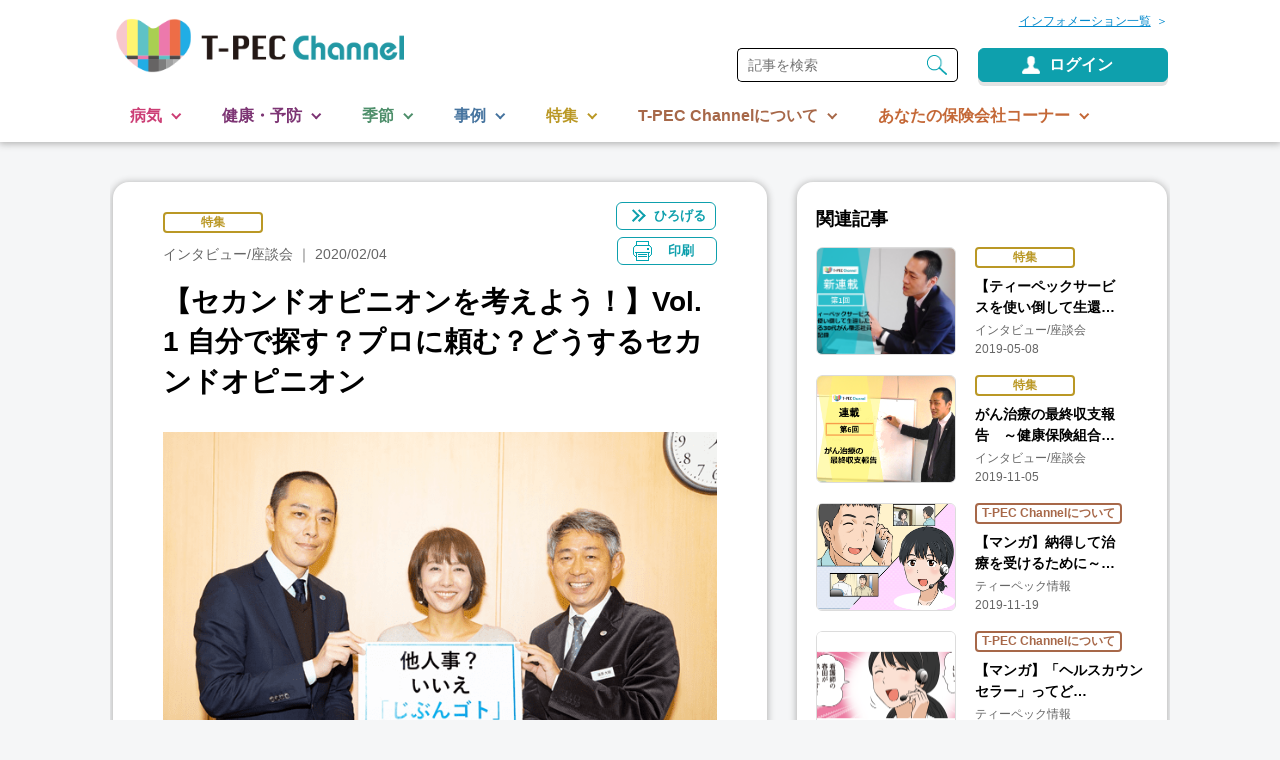

--- FILE ---
content_type: text/html; charset=UTF-8
request_url: https://t-pec.jp/ch/article/396
body_size: 82125
content:
<!DOCTYPE html>
<html lang="ja">
	<!-- head部 -->
	<head>
	<meta charset="UTF-8"/>
	<meta name="viewport" content="width=device-width,user-scalable=1.0">
	<meta http-equiv="X-UA-Compatible" content="IE=edge"/>
	<meta name="description" content="description"/>
	<meta name="keywords" content="keywords"/>
	<title>コンテンツ詳細 | 【セカンドオピニオンを考えよう！】Vol.1  自分で探す？プロに頼む？どうするセカンドオピニオン</title>
	<link rel="icon" href="https://s3-ap-northeast-1.amazonaws.com/tpec-channel/image/template/favicon.ico?ramdom=1768932238">
	<link rel="apple-touch-icon" href="https://s3-ap-northeast-1.amazonaws.com/tpec-channel/image/template/apple-touch-icon-152x152.png?ramdom=1768932238" sizes="152x152">
	<link rel="icon" href="https://s3-ap-northeast-1.amazonaws.com/tpec-channel/image/template/favicon-192x192.png?ramdom=1768932238" sizes="192x192" type="image/png">
	<link type="text/css" rel="stylesheet" href="https://s3-ap-northeast-1.amazonaws.com/tpec-channel/src/css/web_style.css">
	<link type="text/css" rel="stylesheet" href="https://s3-ap-northeast-1.amazonaws.com/tpec-channel/src/css/jquery-ui.min.css">
	<script src="https://s3-ap-northeast-1.amazonaws.com/tpec-channel/src/js/jquery-1.9.1.min.js"></script>
	<script src="https://s3-ap-northeast-1.amazonaws.com/tpec-channel/src/js/jquery-ui.min.js"></script>
	<script src="https://s3-ap-northeast-1.amazonaws.com/tpec-channel/src/js/jquery-ui-timepicker-addon.js"></script>
	<script src="https://s3-ap-northeast-1.amazonaws.com/tpec-channel/src/js/jquery-ui-timepicker-ja.js"></script>
	<script src="https://s3-ap-northeast-1.amazonaws.com/tpec-channel/src/js/suggest.js"></script>
	<script src="https://s3-ap-northeast-1.amazonaws.com/tpec-channel/src/js/web_common.js"></script>
	<script src="https://s3-ap-northeast-1.amazonaws.com/tpec-channel/src/js/detail.js"></script>
	<!-- Google Tag Manager -->
	<script>(function(w,d,s,l,i){w[l]=w[l]||[];w[l].push({'gtm.start':
	new Date().getTime(),event:'gtm.js'});var f=d.getElementsByTagName(s)[0],
	j=d.createElement(s),dl=l!='dataLayer'?'&l='+l:'';j.async=true;j.src=
	'https://www.googletagmanager.com/gtm.js?id='+i+dl;f.parentNode.insertBefore(j,f);
	})(window,document,'script','dataLayer','GTM-PXGCT5F');</script>
	<!-- End Google Tag Manager -->
	<!-- Global site tag (gtag.js) - Google Analytics -->
	<script async src="https://www.googletagmanager.com/gtag/js?id=UA-47314488-10"></script>
	<!-- Global site tag (gtag.js) - Google Analytics -->
	<script async src="https://www.googletagmanager.com/gtag/js?id=UA-47314488-11"></script>
	<script>
	  window.dataLayer = window.dataLayer || [];
	  function gtag(){dataLayer.push(arguments);}
	  gtag('js', new Date());

	  gtag('config', 'UA-47314488-11');
	</script>
</head>
	<!-- /head部 -->
	<body class="detail">
	<!-- Google Tag Manager (noscript) -->
	<noscript><iframe src="https://www.googletagmanager.com/ns.html?id=GTM-PXGCT5F"
	height="0" width="0" style="display:none;visibility:hidden"></iframe></noscript>
	<!-- End Google Tag Manager (noscript) -->
		<!-- header部 -->
		<header>
	<div class="wrap-top">
		<h1 class="ttl-logo"><a href="/ch/"><img src="https://s3-ap-northeast-1.amazonaws.com/tpec-channel/image/template/logo.png" alt="T-PEC Channel" class="img-logo"/></a></h1>
		<div class="wrap-clm-right">
			<div class="link-info"><a href="/ch/notifications" class="c-theme link-arrow"><span>インフォメーション一覧</span></a></div>
			<!--記事を検索-->
			<form class="form-search-article view-pc" name="form_search">
				<input type="text" id="text_keyword" placeholder="記事を検索" name="text_keyword" autocomplete="off"/>
				<input type="text" name="dummy" style="display:none;">
				<!-- 補完候補を表示するエリア -->
				<div class ="suggest" id="suggest" style="display:none;"></div>
				<button type="button" onclick="onSearchButtonClick();"><img src="https://s3-ap-northeast-1.amazonaws.com/tpec-channel/image/template/icon_search.png" alt="検索" class="icon"/></button>
			</form>
						<div class="wrap-status">
				<a href="/ch/login" class="btn-login">
					<img src="https://s3-ap-northeast-1.amazonaws.com/tpec-channel/image/template/icon_login_blue.png" alt="" class="img-status sp"/>
					ログイン
				</a>
			</div>
						<div class="wrap-menu"><span></span><span></span><span></span></div>
		</div>
	</div>
	<!--カテゴリナビ-->
	<nav class="nav-category">
		<ul class="list-parent">
																								<li class="sick">
													<div class="label-category-header">病気</div>
							<div class="wrap-child">
								<ul class="list-child">
																		<li><a href="/ch/category/1/all">すべて</a></li>
																		<li><a href="/ch/category/1/1">がん</a></li>
																		<li><a href="/ch/category/1/2">脳血管疾患・心疾患</a></li>
																		<li><a href="/ch/category/1/3">糖尿病・高血圧</a></li>
																		<li><a href="/ch/category/1/4">女性特有の病気</a></li>
																		<li><a href="/ch/category/1/5">感染症</a></li>
																		<li><a href="/ch/category/1/6">治療法</a></li>
																		<li><a href="/ch/category/1/7">その他</a></li>
																	</ul>
							</div>
						</li>
																										<li class="health">
													<div class="label-category-header">健康・予防</div>
							<div class="wrap-child">
								<ul class="list-child">
																		<li><a href="/ch/category/2/all">すべて</a></li>
																		<li><a href="/ch/category/2/8">がん予防</a></li>
																		<li><a href="/ch/category/2/9">タバコ</a></li>
																		<li><a href="/ch/category/2/10">飲酒</a></li>
																		<li><a href="/ch/category/2/11">介護</a></li>
																		<li><a href="/ch/category/2/12">その他</a></li>
																	</ul>
							</div>
						</li>
																										<li class="season">
													<div class="label-category-header">季節</div>
							<div class="wrap-child">
								<ul class="list-child">
																		<li><a href="/ch/category/3/all">すべて</a></li>
																		<li><a href="/ch/category/3/13">春</a></li>
																		<li><a href="/ch/category/3/14">梅雨</a></li>
																		<li><a href="/ch/category/3/15">夏</a></li>
																		<li><a href="/ch/category/3/16">秋</a></li>
																		<li><a href="/ch/category/3/17">冬</a></li>
																	</ul>
							</div>
						</li>
																										<li class="case">
													<div class="label-category-header">事例</div>
							<div class="wrap-child">
								<ul class="list-child">
																		<li><a href="/ch/category/4/all">すべて</a></li>
																		<li><a href="/ch/category/4/50">20代以下</a></li>
																		<li><a href="/ch/category/4/18">20～30代　男性</a></li>
																		<li><a href="/ch/category/4/19">40～50代　男性</a></li>
																		<li><a href="/ch/category/4/20">60代以上　男性</a></li>
																		<li><a href="/ch/category/4/21">20～30代　女性</a></li>
																		<li><a href="/ch/category/4/22">40～50代　女性</a></li>
																		<li><a href="/ch/category/4/23">60代以上　女性</a></li>
																		<li><a href="/ch/category/4/45">こんな相談ありました</a></li>
																	</ul>
							</div>
						</li>
																										<li class="feature">
													<div class="label-category-header">特集</div>
							<div class="wrap-child">
								<ul class="list-child">
																		<li><a href="/ch/category/5/all">すべて</a></li>
																		<li><a href="/ch/category/5/24">先進医療</a></li>
																		<li><a href="/ch/category/5/25">インタビュー/座談会</a></li>
																		<li><a href="/ch/category/5/26">治療とお金</a></li>
																		<li><a href="/ch/category/5/37">エイジレスライフ</a></li>
																		<li><a href="/ch/category/5/27">動画</a></li>
																		<li><a href="/ch/category/5/28">メディカルネットワーク通信</a></li>
																		<li><a href="/ch/category/5/38">事務局いちおし</a></li>
																		<li><a href="/ch/category/5/40">全文公開記事</a></li>
																		<li><a href="/ch/category/5/42">海外の医療・保険</a></li>
																		<li><a href="/ch/category/5/44">健康経営</a></li>
																	</ul>
							</div>
						</li>
																										<li class="about">
													<div class="label-category-header">T-PEC Channelについて</div>
							<div class="wrap-child">
								<ul class="list-child">
																		<li><a href="/ch/category/6/all">すべて</a></li>
																		<li><a href="/ch/category/6/29">T-PEC Channelの使い方</a></li>
																		<li><a href="/ch/category/6/30">T-PEC Channel活用事例</a></li>
																		<li><a href="/ch/category/6/31">ティーペックのあゆみ</a></li>
																		<li><a href="/ch/category/6/32">サービスの誤った使い方</a></li>
																		<li><a href="/ch/category/6/33">ティーペック情報</a></li>
																	</ul>
							</div>
						</li>
																										<li class="insurance">
													<div class="label-category-header">あなたの保険会社コーナー</div>
							<div class="wrap-child">
								<ul class="list-child">
																		<li><a href="/ch/category/7/all">すべて</a></li>
																		<li><a href="/ch/category/7/51">サービス利用事例とお客さまの声</a></li>
																		<li><a href="/ch/category/7/34">セミナーコンテンツ</a></li>
																		<li><a href="/ch/category/7/57">動画コンテンツ</a></li>
																		<li><a href="/ch/category/7/58">T-PECサービス情報</a></li>
																		<li><a href="/ch/category/7/46">その他限定配信コンテンツ</a></li>
																	</ul>
							</div>
						</li>
															<li class="information view-sp"><a href="/ch/notifications"><span>インフォメーション一覧</span></a></li>
			<li class="close view-sp"><span>閉じる</span></li>
		</ul>
	</nav>
        <!--SPカテゴリナビ-->
        <div class="wrap-nav-category-sp">
            <nav class="nav-category">
            <!--記事を検索-->
            <form class="form-search-article view-sp" name="form_search_sp">
                <input type="text" placeholder="記事を検索" id="text_keyword_sp" name="text_keyword_sp" autocomplete="off">
                <input type="text" name="dummy" style="display:none;">
                <div class="suggest" id="suggest_sp" style="display:none;"></div>
                <button type="button" onclick="onSearchButtonSPClick();"><img src="https://s3-ap-northeast-1.amazonaws.com/tpec-channel/image/template/icon_search.png" alt="検索" class="icon"/></button>
            </form>
            </nav>
        </div>
        <script>
            function onSearchButtonClick() {
				$keyword = document.form_search.text_keyword.value;
				if ($keyword != "") {
					$keyword = "/" + $keyword;
				}
				var host = location.host;
				var protocol = location.protocol;
				location.href = protocol + "//" + host + "/ch/article/search"+$keyword;
            }

            function onSearchButtonSPClick() {
				var $keyword = document.form_search_sp.text_keyword_sp.value;
				if ($keyword != "") {
					$keyword = "/" + $keyword;
				}
				var protocol = location.protocol;
				var host = location.host;
				location.href = protocol + "//" +host + "/ch/article/search"+$keyword;
            }

            function startSuggest() {
                 // 補完候補の配列作成
                var list = JSON.parse('["\u5148\u9032\u533b\u7642","\u91cd\u7c92\u5b50\u7dda","\u3042\u3086\u307f","\u6b74\u53f2","tpec","\u30c6\u30a3\u30fc\u30da\u30c3\u30af","IMRT","\u524d\u7acb\u817a\u304c\u3093","\u524d\u7acb\u817a\u30ac\u30f3","\u524d\u7acb\u817a\u764c","\u304c\u3093","\u764c","\u30ac\u30f3","\u8133\u6897\u585e","\u306e\u3046\u3053\u3046\u305d\u304f","\u30ce\u30a6\u30b3\u30a6\u30bd\u30af\u30a6","\u9152","\u80a9\u3053\u308a","\u80a9\u30b3\u30ea","\u304b\u305f\u3053\u308a","\u30ab\u30bf\u30b3\u30ea","\u8170\u75db","\u3088\u3046\u3064\u3046","\u30e8\u30a6\u30c4\u30a6","\u80ba\u708e","\u306f\u3044\u3048\u3093","\u30cf\u30a4\u30a8\u30f3","\u6cbb\u7642","\u653e\u5c04\u7dda","\u30ec\u30f3\u30c8\u30b2\u30f3","\u767d\u5185\u969c","\u306f\u304f\u306a\u3044\u3057\u3087\u3046","\u30cf\u30af\u30ca\u30a4\u30b7\u30e7\u30a6","\u7d2b\u5916\u7dda","\u51b7\u3048\u6027","\u3072\u3048\u3057\u3087\u3046","\u30d2\u30a8\u30b7\u30e7\u30a6","\u96fb\u8a71\u5065\u5eb7\u76f8\u8ac7","\u96fb\u8a71\u76f8\u8ac7","\u96fb\u8a71\u5065\u5eb7\u76f8\u8ac7\u30b5\u30fc\u30d3\u30b9","\u590f\u30d0\u30c6","\u590f\u3070\u3066","\u306a\u3064\u3070\u3066","\u30ca\u30c4\u30d0\u30c6","\u81ea\u5f8b\u795e\u7d4c\u5931\u8abf\u75c7","\u3058\u308a\u3064\u3057\u3093\u3051\u3044\u3057\u3063\u3061\u3087\u3046\u3057\u3087\u3046","\u30b8\u30ea\u30c4\u30b7\u30f3\u30b1\u30a4\u30b7\u30c3\u30c1\u30e7\u30a6\u30b7\u30e7\u30a6","\u4e0d\u7720","\u3075\u307f\u3093","\u30d5\u30df\u30f3","\u7761\u7720","\u7981\u7159","\u30bf\u30d0\u30b3","\u7159\u8349","\u305f\u3070\u3053","\u55ab\u7159","\u30a4\u30f3\u30d5\u30eb\u30a8\u30f3\u30b6","\u3044\u3093\u3075\u308b\u3048\u3093\u3056","\u5065\u5eb7\u7d4c\u55b6","\u30bb\u30fc\u30eb\u30b9\u30c8\u30fc\u30af","\u6d3b\u7528\u4e8b\u4f8b","\u81ea\u5df1\u5b66\u7fd2","\u30bb\u30ab\u30f3\u30c9\u30aa\u30d4\u30cb\u30aa\u30f3","\u30bb\u30ab\u30f3\u30c9\u30aa\u30d4\u30cb\u30aa\u30f3\u30b5\u30fc\u30d3\u30b9","\u5229\u7528\u72b6\u6cc1","\u809d\u6a5f\u80fd\u969c\u5bb3","\u304b\u3093\u304d\u306e\u3046\u3057\u3087\u3046\u304c\u3044","\u30ab\u30f3\u30ad\u30ce\u30a6\u30b7\u30e7\u30a6\u30ac\u30a4","\u809d\u708e\u30a6\u30a4\u30eb\u30b9\u30ad\u30e3\u30ea\u30a2","\u304b\u3093\u3048\u3093\u3046\u3044\u308b\u3059\u304d\u3083\u308a\u3042","\u30ab\u30f3\u30a8\u30f3\u30a6\u30a4\u30eb\u30b9\u30ad\u30e3\u30ea\u30a2","\u6025\u6027\u809d\u708e","\u304d\u3085\u3046\u305b\u3044\u304b\u3093\u3048\u3093","\u30ad\u30e5\u30a6\u30bb\u30a4\u30ab\u30f3\u30a8\u30f3","\u6162\u6027\u809d\u708e","\u307e\u3093\u305b\u3044\u304b\u3093\u3048\u3093","\u30de\u30f3\u30bb\u30a4\u30ab\u30f3\u30a8\u30f3","\u809d\u786c\u5909","\u304b\u3093\u3053\u3046\u3078\u3093","\u30ab\u30f3\u30b3\u30a6\u30d8\u30f3","COPD","\u3057\u30fc\u304a\u30fc\u3074\u30fc\u3067\u3043\u30fc","\u30b7\u30fc\u30aa\u30fc\u30d4\u30fc\u30c7\u30a3\u30fc","\u6162\u6027\u9589\u585e\u6027\u80ba\u75be\u60a3","\u307e\u3093\u305b\u3044\u3078\u3044\u305d\u304f\u305b\u3044\u306f\u3044\u3057\u3063\u304b\u3093","\u30de\u30f3\u30bb\u30a4\u30d8\u30a4\u30bd\u30af\u30bb\u30a4\u30cf\u30a4\u30b7\u30c3\u30ab\u30f3","\u98df\u9053\u304c\u3093","\u80ba\u304c\u3093","\u80c3\u304c\u3093","\u3059\u3044\u81d3\u304c\u3093","\u5b50\u5bae\u9838\u90e8\u304c\u3093","\u80ba\u817a\u304c\u3093","\u4e73\u304c\u3093","\u96c6\u56e3\u7981\u7159\u30d7\u30ed\u30b0\u30e9\u30e0","\u305c\u3093\u308a\u3064\u305b\u3093\u304c\u3093","\u30bc\u30f3\u30ea\u30c4\u30bb\u30f3\u30ac\u30f3","\u30af\u30ec\u30fc\u30e0","\u591a\u767a\u6027\u786c\u5316\u75c7","\u305f\u306f\u3064\u305b\u3044\u3053\u3046\u304b\u3057\u3087\u3046","\u30bf\u30cf\u30c4\u30bb\u30a4\u30b3\u30a6\u30ab\u30b7\u30e7\u30a6","\u3057\u3087\u304f\u3069\u3046\u304c\u3093","\u30b7\u30e7\u30af\u30c9\u30a6\u30ac\u30f3","\u55b6\u696d\u30b7\u30fc\u30f3","\u52d5\u753b","\u71b1\u4e2d\u75c7","\u306d\u3063\u3061\u3085\u3046\u3057\u3087\u3046","\u30cd\u30c3\u30c1\u30e5\u30a6\u30b7\u30e7\u30a6","\u6cbb\u7642\u6cd5","\u967d\u5b50\u7dda","\u30c0\u30f4\u30a3\u30f3\u30c1","\u624b\u8853\u652f\u63f4\u30ed\u30dc\u30c3\u30c8","\u6c34\u6676\u4f53\u518d\u5efa\u8853","\u524d\u773c\u90e8\u4e09\u6b21\u5143\u753b\u50cf\u89e3\u6790","\u7dd1\u5185\u969c","\u30a6\u30aa\u30fc\u30ad\u30f3\u30b0","\u751f\u6d3b\u7fd2\u6163\u75c5","\u305b\u3044\u304b\u3064\u3057\u3085\u3046\u304b\u3093\u3073\u3087\u3046","\u30bb\u30a4\u30ab\u30c4\u30b7\u30e5\u30a6\u30ab\u30f3\u30d3\u30e7\u30a6","\u751f\u6d3b\u7fd2\u6163","\u305b\u3044\u304b\u3064\u3057\u3085\u3046\u304b\u3093","\u30bb\u30a4\u30ab\u30c4\u30b7\u30e5\u30a6\u30ab\u30f3","\u904e\u52b4","\u304b\u308d\u3046","\u30ab\u30ed\u30a6","\u75b2\u52b4","\u3072\u308d\u3046","\u30d2\u30ed\u30a6","\u3046\u3064\u75c5","\u3046\u3064\u3073\u3087\u3046","\u30a6\u30c4\u30d3\u30e7\u30a6","\u9b31\u75c5","\u3046\u3064","\u30a6\u30c4","\u9b31","\u30b9\u30c8\u30ec\u30b9","\u3059\u3068\u308c\u3059","\u8131\u6c34\u75c7\u72b6","\u3060\u3063\u3059\u3044\u3057\u3087\u3046\u3058\u3087\u3046","\u30c0\u30c3\u30b9\u30a4\u30b7\u30e7\u30a6\u30b8\u30e7\u30a6","\u8131\u6c34","\u3060\u3063\u3059\u3044","\u30c0\u30c3\u30b9\u30a4","\u6c34\u5206\u88dc\u7d66","\u3059\u3044\u3076\u3093\u307b\u304d\u3085\u3046","\u30b9\u30a4\u30d6\u30f3\u30db\u30ad\u30e5\u30a6","\u7db2\u819c\u88c2\u5b54","\u3082\u3046\u307e\u304f\u308c\u3063\u3053\u3046","\u30e2\u30a6\u30de\u30af\u30ec\u30c3\u30b3\u30a6","\u53d7\u8a3a\u624b\u914d","\u53d7\u8a3a\u624b\u914d\u30fb\u7d39\u4ecb","\u53d7\u8a3a\u624b\u914d\u30fb\u7d39\u4ecb\u30b5\u30fc\u30d3\u30b9","\u53d7\u8a3a\u624b\u914d\u30b5\u30fc\u30d3\u30b9","\u4e94\u6708\u75c5","\u3054\u304c\u3064\u3073\u3087\u3046","\u30b4\u30ac\u30c4\u30d3\u30e7\u30a6","\u4e94\u6708","\u3054\u304c\u3064","\u30b4\u30ac\u30c4","\u9069\u5fdc\u969c\u5bb3","\u3066\u304d\u304a\u3046\u3057\u3087\u3046\u304c\u3044","\u30c6\u30ad\u30aa\u30a6\u30b7\u30e7\u30a6\u30ac\u30a4","\u30b9\u30c8\u30ec\u30b9\u969c\u5bb3","\u3059\u3068\u308c\u3059\u3057\u3087\u3046\u304c\u3044","\u30b9\u30c8\u30ec\u30b9\u30b7\u30e7\u30a6\u30ac\u30a4","\u30a8\u30b3\u30ce\u30df\u30fc\u30af\u30e9\u30b9\u75c7\u5019\u7fa4","\u3048\u3053\u306e\u307f\u30fc\u304f\u3089\u3059\u3057\u3087\u3046\u3053\u3046\u3050\u3093","\u30a8\u30b3\u30ce\u30df\u30fc\u30af\u30e9\u30b9\u30b7\u30e7\u30a6\u30b3\u30a6\u30b0\u30f3","\u80ba\u585e\u6813\u75c7","\u306f\u3044\u305d\u304f\u305b\u3093\u3057\u3087\u3046","\u30cf\u30a4\u30bd\u30af\u30bb\u30f3\u30b7\u30e7\u30a6","\u8840\u6813","\u3051\u3063\u305b\u3093","\u30b1\u30c3\u30bb\u30f3","\u30d1\u30f3\u30d5\u30ec\u30c3\u30c8","\u816b\u760d","\u3057\u3085\u3088\u3046","\u30b7\u30e5\u30e8\u30a6","\u8089\u816b","\u306b\u304f\u3057\u3085","\u30cb\u30af\u30b7\u30e5","\u30dd\u30ea\u30fc\u30d7","\u307d\u308a\u30fc\u3077","\u7570\u5f62\u6210","\u3044\u3051\u3044\u305b\u3044","\u30a4\u30b1\u30a4\u30bb\u30a4","\u60aa\u6027\u30ea\u30f3\u30d1\u816b","\u3042\u304f\u305b\u3044\u308a\u3093\u3071\u3057\u3085","\u30a2\u30af\u30bb\u30a4\u30ea\u30f3\u30d1\u30b7\u30e5","\u30c6\u30a3\u30fc\u30da\u30c3\u30af\u30c1\u30e3\u30cd\u30eb","T-PEC","T-PEC Channel","\u866b\u523a\u3055\u308c","\u30a2\u30ec\u30eb\u30ae\u30fc\u53cd\u5fdc","\u3042\u308c\u308b\u304e\u30fc\u306f\u3093\u306e\u3046","\u30a2\u30ec\u30eb\u30ae\u30fc","\u3042\u308c\u308b\u304e\u30fc","\u30a2\u30ca\u30d5\u30a3\u30e9\u30ad\u30b7\u30fc\u30b7\u30e7\u30c3\u30af","\u3042\u306a\u3075\u3043\u3089\u304d\u3057\u30fc\u3057\u3087\u3063\u304f","\u5fc3\u4e0d\u5168","\u3057\u3093\u3075\u305c\u3093","\u30b7\u30f3\u30d5\u30bc\u30f3","\u5fc3\u7b4b\u6897\u585e","\u3057\u3093\u304d\u3093\u3053\u3046\u305d\u304f","\u30b7\u30f3\u30ad\u30f3\u30b3\u30a6\u30bd\u30af","\u5fc3\u81d3\u5f01\u819c\u75c7","\u3057\u3093\u305e\u3046\u3079\u3093\u307e\u304f\u3057\u3087\u3046","\u30b7\u30f3\u30be\u30a6\u30d9\u30f3\u30de\u30af\u30b7\u30e7\u30a6","\u72ed\u5fc3\u75c7","\u304d\u3087\u3046\u3057\u3093\u3057\u3087\u3046","\u30ad\u30e7\u30a6\u30b7\u30f3\u30b7\u30e7\u30a6","\u7cd6\u5c3f\u75c5\u3068\u7cd6\u5c3f\u75c5\u30c8\u30fc\u30bf\u30eb\u30b5\u30dd\u30fc\u30c8\u30b5\u30fc\u30d3\u30b9","\u30c8\u30a6\u30cb\u30e7\u30a6\u30d3\u30e7\u30a6","\u7cd6\u5c3f\u75c5","\u3068\u3046\u306b\u3087\u3046\u3073\u3087\u3046","SFTS","\u91cd\u75c7\u6027\u71b1\u6027\u8840\u5c0f\u677f\u6e1b\u5c11\u75c7\u5019\u7fa4","\u3058\u3085\u3046\u3057\u3087\u3046\u305b\u3044\u306d\u3063\u305b\u3044\u3051\u3063\u3057\u3087\u3046\u3070\u3093\u3052\u3093\u3057\u3087\u3046\u3057\u3087\u3046\u3053\u3046\u3050\u3093","\u30de\u30c0\u30cb","\u611f\u67d3\u75c7","\u304b\u3093\u305b\u3093\u3057\u3087\u3046","\u4e88\u9632\u63a5\u7a2e","\u3088\u307c\u3046\u305b\u3063\u3057\u3085","\u9ec4\u71b1\u75c5","\u304a\u3046\u306d\u3064\u3073\u3087\u3046","\u809d\u708e","\u304b\u3093\u3048\u3093","\u7834\u50b7\u98a8","\u72c2\u72ac\u75c5","\u65e5\u672c\u8133\u708e","\u306b\u307b\u3093\u306e\u3046\u3048\u3093","\u30dd\u30ea\u30aa","\u30de\u30e9\u30ea\u30a2","\u30c7\u30f3\u30b0\u71b1","\u30af\u30ea\u30df\u30a2\u30fb\u30b3\u30f3\u30b4\u51fa\u8840\u71b1","\u30b3\u30ec\u30e9","\u8d64\u75e2","\u8178\u30c1\u30d5\u30b9","\u5bc4\u751f\u866b","\u4ee3\u66ff\u533b\u7642","\u6a19\u6e96\u6cbb\u7642","\u95a2\u7bc0\u30ea\u30a6\u30de\u30c1","\u304b\u3093\u305b\u3064\u308a\u3046\u307e\u3061","\u30ab\u30f3\u30bb\u30c4\u30ea\u30a6\u30de\u30c1","\u7db2\u819c\u5265\u96e2","\u3082\u3046\u307e\u304f\u306f\u304f\u308a","\u30e2\u30a6\u30de\u30af\u30cf\u30af\u30ea","\u98df\u9053\u30ac\u30f3","\u98df\u9053\u764c","\u30ac\u30f3\u306b\u306a\u3089\u306a\u3044","\u80c3\u30ac\u30f3","\u304c\u3093\u4e88\u9632","\u30a2\u30eb\u30b3\u30fc\u30eb","\u98f2\u9152","\u4e73\u30ac\u30f3","\u4e73\u764c","\u5973\u6027","\u691c\u8a3a","\u3051\u3093\u3057\u3093","\u30b1\u30f3\u30b7\u30f3","\u304d\u3093\u3048\u3093","\u30ad\u30f3\u30a8\u30f3","\u53d7\u52d5\u55ab\u7159","\u3058\u3085\u3069\u3046\u304d\u3064\u3048\u3093","\u30b8\u30e5\u30c9\u30a6\u30ad\u30c4\u30a8\u30f3","\u4e09\u6b21\u55ab\u7159","\u3055\u3093\u3058\u304d\u3064\u3048\u3093","\u30b5\u30f3\u30b8\u30ad\u30c4\u30a8\u30f3","\u30b5\u30fc\u30c9\u30cf\u30f3\u30c9\u30b9\u30e2\u30fc\u30af","\u4e73\u5e7c\u5150\u7a81\u7136\u6b7b\u75c7\u5019\u7fa4","\u3088\u3046\u3058\u3068\u3064\u305c\u3093\u3057\u3057\u3087\u3046\u3053\u3046\u3050\u3093","\u30e8\u30a6\u30b8\u30c8\u30c4\u30bc\u30f3\u30b7\u30b7\u30e7\u30a6\u30b3\u30a6\u30b0\u30f3","\u8133\u5352\u4e2d","\u306e\u3046\u305d\u3063\u3061\u3085\u3046","\u30ce\u30a6\u30bd\u30c3\u30c1\u30e5\u30a6","\u6162\u6027\u9589\u585e\u6027\u80ba","\u8a8d\u77e5\u75c7","\u306b\u3093\u3061\u3057\u3087\u3046","\u30cb\u30f3\u30c1\u30b7\u30e7\u30a6","\u82b1\u7c89\u75c7","\u304b\u3075\u3093\u3057\u3087\u3046","\u30ab\u30d5\u30f3\u30b7\u30e7\u30a6","\u514d\u75ab\u7642\u6cd5","\u3081\u3093\u3048\u304d\u308a\u3087\u3046\u307b\u3046","\u30e1\u30f3\u30a8\u30ad\u30ea\u30e7\u30a6\u30db\u30a6","\u6c34\u866b","\u307f\u305a\u3080\u3057","\u30df\u30ba\u30e0\u30b7","\u767d\u766c\u83cc","\u306f\u304f\u305b\u3093\u304d\u3093","\u30cf\u30af\u30bb\u30f3\u30ad\u30f3","\u767d\u766c","\u306f\u304f\u305b\u3093","\u30cf\u30af\u30bb\u30f3","\u771f\u83cc\u75c7","\u3057\u3093\u304d\u3093\u3057\u3087\u3046","\u30b7\u30f3\u30ad\u30f3\u30b7\u30e7\u30a6","\u771f\u83cc","\u3057\u3093\u304d\u3093","\u30b7\u30f3\u30ad\u30f3","\u30ab\u30d3","\u304b\u3073","\u51b7\u623f\u75c5","\u308c\u3044\u307c\u3046\u3073\u3087\u3046","\u30ec\u30a4\u30dc\u30a6\u30d3\u30e7\u30a6","\u30d2\u30fc\u30c8\u30b7\u30e7\u30c3\u30af","\u3072\u30fc\u3068\u3057\u3087\u3063\u304f","\u30ce\u30a6\u30b3\u30a6\u30bd\u30af","\u8133\u51fa\u8840","\u306e\u3046\u3057\u3085\u3063\u3051\u3064","\u30ce\u30a6\u30b7\u30e5\u30c3\u30b1\u30c4","\u9ad8\u8840\u5727","\u3053\u3046\u3051\u3064\u3042\u3064","\u30b3\u30a6\u30b1\u30c4\u30a2\u30c4","\u5927\u8178\u304c\u3093","\u30ab\u30f3\u30a8\u30f3","\u304c\u3093\u306b\u306a\u3089\u306a\u3044","\u65e5\u713c\u3051","\u3072\u3084\u3051","\u30d2\u30e4\u30b1","\u30b7\u30ac\u30a4\u30bb\u30f3","\u76ae\u819a\u304c\u3093","\u76ae\u819a\u30ac\u30f3","\u76ae\u819a\u764c","\u3057\u304c\u3044\u305b\u3093","\u591a\u7126\u70b9\u773c\u5185\u30ec\u30f3\u30ba","\u80ba\u764c","\u80ba\u30ac\u30f3","\u30c0\u30a4\u30a8\u30c3\u30c8","\u3060\u3044\u3048\u3063\u3068","\u7cd6\u8cea\u5236\u9650","\u51ac\u5b63\u3046\u3064","\u51ac\u5b63\u30a6\u30c4","\u51ac\u5b63\u9b31","\u590f\u5b63\u3046\u3064","\u590f\u5b63\u30a6\u30c4","\u590f\u5b63\u9b31","\u5b63\u7bc0\u6027\u3046\u3064","\u5b63\u7bc0\u6027\u30a6\u30c4","\u5b63\u7bc0\u6027\u9b31","\u5b63\u7bc0\u6027\u6c17\u5206\u969c\u5bb3","\u304d\u305b\u3064\u305b\u3044\u304d\u3076\u3093\u3057\u3087\u3046\u304c\u3044","\u30ad\u30bb\u30c4\u30bb\u30a4\u30ad\u30d6\u30f3\u30b7\u30e7\u30a6\u30ac\u30a4","\u5b63\u7bc0\u6027\u60c5\u52d5\u969c\u5bb3","\u304d\u305b\u3064\u305b\u3044\u3058\u3087\u3046\u3069\u3046\u3057\u3087\u3046\u304c\u3044","\u30ad\u30bb\u30c4\u30bb\u30a4\u30b8\u30e7\u30a6\u30c9\u30a6\u30b7\u30e7\u30a6\u30ac\u30a4","\u304b\u305c","\u98a8\u90aa","\u30ab\u30bc","\u5e74\u672b\u5e74\u59cb","\u75c5\u9662","\u691c\u7d22","\u75c5\u9662\u691c\u7d22","\u6551\u6025","\u5f53\u756a\u533b","\u5e74\u672b\u5e74\u59cb\u5f53\u756a\u533b","\u5e74\u672b\u5e74\u59cb\u5f53\u756a\u533b\u60c5\u5831","\u5e74\u672b","\u5e74\u59cb","\u65b0\u9023\u8f09","\u6cbb\u7642\u00d7\u304a\u91d1","\u591a\u7126\u70b9\u30ec\u30f3\u30ba","\u3084\u3051\u3069","\u30e4\u30b1\u30c9","\u706b\u50b7","\u6297\u304c\u3093\u5264","\u6cbb\u7642\u8cbb","\u5b50\u5bae\u9838\u304c\u3093","\u5b50\u5bae\u9838\u30ac\u30f3","\u5b50\u5bae\u9838\u764c","\u5b50\u5bae\u4f53\u304c\u3093","\u5b50\u5bae\u4f53\u30ac\u30f3","\u5b50\u5bae\u4f53\u764c","\u30a4\u30f3\u30bf\u30d3\u30e5\u30fc","\u5ea7\u8ac7\u4f1a","\u88dc\u5b8c\u4ee3\u66ff\u533b\u7642","\u30ea\u30e7\u30af\u30ca\u30a4\u30b7\u30e7\u30a6","\u308a\u3087\u304f\u306a\u3044\u3057\u3087\u3046","\u307e\u3093\u304c","\u30de\u30f3\u30ac","\u6f2b\u753b","\u98df\u7269\u30a2\u30ec\u30eb\u30ae\u30fc","\u3057\u3087\u304f\u3082\u3064\u3042\u308c\u308b\u304e\u30fc","\u98df\u7269\u3042\u308c\u308b\u304e\u30fc","\u30a2\u30ca\u30d5\u30a3\u30e9\u30ad\u30b7\u30fc","\u3042\u306a\u3075\u3043\u3089\u304d\u3057\u30fc","\u7c92\u5b50\u7dda","\u304c\u3093\u30b2\u30ce\u30e0\u533b\u7642","\u304c\u3093\u533b\u7642","\u907a\u4f1d\u5b50\u30d1\u30cd\u30eb\u691c\u67fb","\u30b2\u30ce\u30e0","\u907a\u4f1d\u5b50","GW","\u30b4\u30fc\u30eb\u30c7\u30f3\u30a6\u30a3\u30fc\u30af","\u3054\u30fc\u308b\u3067\u3093\u3046\u3043\u30fc\u304f","\u76f8\u8ac7","\u516c\u7684\u5236\u5ea6","\u4fdd\u967a","\u30aa\u30fc\u30d7\u30f3\u30bb\u30df\u30ca\u30fc","\u30bb\u30df\u30ca\u30fc","\u7279\u5225\u7121\u6599\u30bb\u30df\u30ca\u30fc","\u305b\u307f\u306a\u30fc","\u6771\u4eac","\u5927\u962a","\u540d\u53e4\u5c4b","\u7814\u4fee","\u30a8\u30a4\u30b8\u30ec\u30b9\u30e9\u30a4\u30d5","\u30a8\u30a4\u30b8\u30ec\u30b9","\u3048\u3044\u3058\u308c\u3059\u3089\u3044\u3075","\u3048\u3044\u3058\u308c\u3059","\u9ad8\u9f62\u8005","\u3053\u3046\u308c\u3044\u3057\u3083","\u77e5\u7684\u6a5f\u80fd","\u8a8d\u77e5\u6a5f\u80fd","\u4ecb\u8b77","\u9ad8\u9f62\u793e\u4f1a","\u30b7\u30cb\u30a2","\u3057\u306b\u3042","\u30a2\u30af\u30c6\u30a3\u30d6","\u3042\u304f\u3066\u3043\u3076","\u9ad8\u9f62","\u3053\u3046\u308c\u3044","\u975e\u30a2\u30af\u30c6\u30a3\u30d6","\u30d1\u30c3\u30b7\u30d6","\u91d1\u878d","\u767d\u8840\u75c5","\u306f\u3063\u3051\u3064\u3073\u3087\u3046","\u30cf\u30c3\u30b1\u30c4\u30d3\u30e7\u30a6","\u6025\u6027\u767d\u8840\u75c5","\u6162\u6027\u767d\u8840\u75c5","\u30ea\u30f3\u30d1\u6027","\u9aa8\u9ac4\u6027","\u8840\u6db2\u3000\u304c\u3093","\u8cbb\u7528","\u533b\u7642\u8cbb","\u5165\u9662","\u3044\u304f\u3089","\u8a8d\u77e5\u75c7\u5927\u7db1","\u5927\u7db1","\u305f\u3044\u3053\u3046","\u4e88\u9632","\u8a8d\u77e5\u75c7\u65bd\u7b56\u63a8\u9032\u5927\u7db1","\u8a8d\u77e5\u75c7\u65bd\u7b56","\u8a8d\u77e5\u75c7\u4e88\u9632","\u82b1\u6728","\u4e2d\u54bd\u982d\u304c\u3093","\u4e2d\u54bd\u982d\u30ac\u30f3","\u4e2d\u54bd\u982d\u764c","\u4e2d\u54bd\u982d","\u54bd\u982d","\u304c\u3093\u7f79\u60a3","\u304c\u3093\u7f79\u60a3\u793e\u54e1","\u9023\u8f09","\u8996\u91ce","\u8996\u899a","\u773c\u79d1","\u8996\u795e\u7d4c","\u773c\u5727","\u30d5\u30ec\u30a4\u30eb","\u3075\u308c\u3044\u308b","\u30aa\u30fc\u30e9\u30eb\u30d5\u30ec\u30a4\u30eb","\u30aa\u30fc\u30e9\u30eb","\u3048\u3044\u3058\u30ec\u30b9","\u30aa\u30fc\u30e9\u30eb\u30fb\u30d5\u30ec\u30a4\u30eb","\u9ed2\u7530","\u30a2\u30e1\u30ea\u30ab","\u3042\u3081\u308a\u304b","\u7c73\u56fd","MDA","MD\u30a2\u30f3\u30c0\u30fc\u30bd\u30f3","\u8996\u5bdf","\u30a2\u30f3\u30c0\u30fc\u30bd\u30f3","\u30c1\u30fc\u30e0\u30aa\u30f3\u30b3\u30ed\u30b8\u30fc","\u30d9\u30b9\u30c8\u30db\u30b9\u30d4\u30bf\u30eb","\u30a2\u30e1\u30ea\u30ab\u8996\u5bdf","\u3044\u3061\u304a\u3057","\u304a\u3059\u3059\u3081","\u4e8b\u52d9\u5c40","\u3044\u3093\u3068\u3046","\u306e\u3069","\u306f\u306a\u304d","\u6d77\u5916","\u30e1\u30c7\u30a3\u30b1\u30a2","\u30e1\u30c7\u30a3\u30b1\u30a4\u30c9","\u533b\u7642\u4fdd\u967a\u5236\u5ea6","\u533b\u7642\u4fdd\u967a","\u30aa\u30d0\u30de\u30b1\u30a2","\u6c11\u9593\u533b\u7642\u4fdd\u967a","\u30a2\u30eb\u30b3\u30fc\u30eb\u4f9d\u5b58\u75c7","\u4e8c\u65e5\u9154\u3044","\u30d5\u30c4\u30ab\u30e8\u30a4","\u5bbf\u9154","\u3057\u3085\u304f\u3059\u3044","\u30b7\u30e5\u30af\u30b9\u30a4","\u6025\u6027\u30a2\u30eb\u30b3\u30fc\u30eb\u4e2d\u6bd2","\u30ad\u30e5\u30a6\u30bb\u30a4\u30a2\u30eb\u30b3\u30fc\u30eb\u30c1\u30e5\u30a6\u30c9\u30af","\u8102\u80aa\u809d","\u3057\u307c\u3046\u304b\u3093","\u30b7\u30dc\u30a6\u30ab\u30f3","\u30a2\u30eb\u30b3\u30fc\u30eb\u6027\u809d\u708e","\u30a2\u30eb\u30b3\u30fc\u30eb\u30bb\u30a4\u30ab\u30f3\u30a8\u30f3","\u305b\u304b\u3093\u3069","\u30ad\u30e3\u30f3\u30b5\u30fc","\u30ad\u30e3\u30f3\u30b5\u30fc\u30b5\u30d0\u30a4\u30d0\u30fc","\u30bb\u30ab\u30f3\u30c9","\u6cbb\u7642\u3068\u304a\u91d1","\u304a\u91d1","\u4f53\u9a13\u8ac7","\u653e\u5c04\u7dda\u6cbb\u7642","\u6297\u304c\u3093\u5264\u6cbb\u7642","\u75b2\u308c\u76ee","\u3064\u304b\u308c\u3081","\u30c4\u30b1\u30ec\u30e1","\u30c9\u30e9\u30a4\u30a2\u30a4","\u3069\u3089\u3044\u3042\u3044","\u773c\u7cbe\u75b2\u52b4","\u304c\u3093\u305b\u3044\u3072\u308d\u3046","\u30ac\u30f3\u30bb\u30a4\u30d2\u30ed\u30a6","\u8001\u773c","\u308d\u3046\u304c\u3093","\u30ed\u30a6\u30ac\u30f3","\u30db\u30ef\u30a4\u30c8500","\u30e1\u30f3\u30bf\u30eb","\u3081\u3093\u305f\u308b","\u30cf\u30e9\u30b9\u30e1\u30f3\u30c8","\u306f\u3089\u3059\u3081\u3093\u3068","\u30ad\u30e3\u30f3\u30b5\u30fc\u30ca\u30d3\u30b2\u30fc\u30b7\u30e7\u30f3","\u5b63\u7bc0","\u590f","\u306a\u3064","\u30ca\u30c4","\u30c6\u30a3\uff0d\u30da\u30c3\u30af","\u5927\u6666\u65e5","\u7dca\u6025","\u6025\u75c5","\u304a\u6b63\u6708","\u304c\u3093\u5f81\u5727\u6708\u9593","\u516c\u958b\u8a18\u4e8b","\u3053\u3046\u304b\u3044","\u9650\u5b9a","\u4e0a\u76ae\u5185","\u809d\u81d3","\u8133","\u65b0\u751f\u7269","\uff34-\uff30\uff25\uff23","\u8133\u8840\u7ba1","\u306e\u3046\u3051\u3063\u304b\u3093","\u30ce\u30a6\u30b1\u30c3\u30ab\u30f3","\u304f\u3082\u819c\u4e0b\u51fa\u8840","\u304f\u3082\u307e\u304f\u304b\u3057\u3085\u3063\u3051\u3064","\u30af\u30e2\u30de\u30af\u30ab\u30b7\u30e5\u30c3\u30b1\u30c4","\u9ad8\u8840\u5727\u75c7","\u8102\u8cea\u7570\u5e38\u75c7","\u5fc3\u81d3\u75c5","\u30e9\u30f3\u30ad\u30f3\u30b0","\u5358\u7126\u70b9\u773c\u5185\u30ec\u30f3\u30ba","\u5358\u7126\u70b9\u30ec\u30f3\u30ba","\u9078\u5b9a\u7642\u990a","\u305b\u3093\u3066\u3044\u308a\u3087\u3046\u3088\u3046","\u305b\u3093\u3057\u3093\u3044\u308a\u3087\u3046","\u30a2\u30f3\u30b1\u30fc\u30c8","\u4e09\u5927\u75be\u75c5","\u304c\u3093\u30b2\u30ce\u30e0","\u30bb\u30f3\u30b7\u30f3\u30a4\u30ea\u30e7\u30a6","\u9577\u5bff\u793e\u4f1a","\u65b0\u578b\u30b3\u30ed\u30ca\u30a6\u30a4\u30eb\u30b9","\u65b0\u578b\u30b3\u30ed\u30ca","\u30b3\u30ed\u30ca","\u30bb\u30eb\u30d5\u30c1\u30a7\u30c3\u30af\u30b7\u30fc\u30c8","\u57fa\u790e\u75be\u60a3","\u30ea\u30a6\u30de\u30c1","24\u6642\u9593\u96fb\u8a71\u5065\u5eb7\u76f8\u8ac7\u30b5\u30fc\u30d3\u30b9","\u533b\u5e2b\u76e3\u4fee","\u5ddd\u67f3","\u3055\u3093\u3060\u3044\u3057\u3063\u307a\u3044","\u3051\u3093\u3053\u3046\u3051\u3044\u3048\u3044","\u3053\u308d\u306a","\u3057\u3093\u304c\u305f\u3053\u308d\u306a","\u30b3\u30ed\u30ca\u30a6\u30a4\u30eb\u30b9","\u3053\u308d\u306a\u3046\u3044\u308b\u3059","\u30a6\u30a4\u30eb\u30b9","\u3046\u3044\u308b\u3059","\u30ab\u30f3\u30bb\u30f3\u30b7\u30e7\u30a6","\u611f\u67d3","\u8077\u57df","\u8077\u5834","KK","\u5065\u5eb7\u7d4c\u55b6\u9298\u67c4","\u5065\u5eb7","\u3051\u3093\u3053\u3046","\u5065\u5eb7\u8a3a\u65ad","\u5065\u8a3a","\u3051\u3093\u3053\u3046\u3057\u3093\u3060\u3093","\uff2b\uff2b","\u5065\u5eb7\u7d4c\u55b6\u512a\u826f\u6cd5\u4eba\u8a8d\u5b9a","\u518d\u691c\u67fb","\u4e8c\u6b21\u5065\u8a3a","\u7279\u5b9a\u5065\u8a3a","\u30d1\u30ef\u30cf\u30e9","\u30d1\u30ef\u30fc\u30cf\u30e9\u30b9\u30e1\u30f3\u30c8","\u30bb\u30eb\u30d5\u30b1\u30a2","\u5fc3\u7406\u76f8\u8ac7","\u611f\u67d3\u3057\u306a\u3044\u305f\u3081\u306b\u306f","Q&A","\u9ad8\u984d\u7642\u990a\u8cbb\u5236\u5ea6","\u5dee\u984d\u30d9\u30c3\u30c9\u4ee3","\u500b\u5ba4","\u6295\u7a3f","\u5fc3\u75be\u60a3","\u6025\u6027\u5fc3\u7b4b\u6897\u585e","\u30e1\u30f3\u30bf\u30eb\u30d8\u30eb\u30b9","\u30e1\u30c3\u30c8","\u30e1\u30c3\u30c8\u30e9\u30a4\u30d5","\u30e1\u30c3\u30c8\u30e9\u30a4\u30d5\u751f\u547d","\u3081\u3063\u3068","\u3081\u3063\u3068\u3089\u3044\u3075","\u30c6\u30a3\u30fc\u30da\u30c3\u30af\u30a6\u30a7\u30d3\u30ca\u30fc","\u30a6\u30a7\u30d3\u30ca\u30fc","\u71b1\u4e2d\u75c7\u5bfe\u7b56","\u4eba\u6c17","\u30b5\u30fc\u30d3\u30b9","\u5f79\u7acb\u3063\u305f","\u304a\u5f79\u7acb\u3061","\u30d9\u30b9\u30c810","\u30d9\u30b9\u30c8\uff11\uff10","\u3079\u3059\u3068","\u3089\u3093\u304d\u3093\u3050","\u8a8d\u5b9a\u8005","\u30bb\u30ab\u30f3\u30c9\u30aa\u30d4\u30cb\u30aa\u30f3\u624b\u914d\u30b5\u30fc\u30d3\u30b9","\u5065\u5eb7\u76f8\u8ac7","\u30ab\u30a6\u30f3\u30bb\u30ea\u30f3\u30b0","\u304c\u3093\u4fdd\u967a","\u8133\u8840\u7ba1\u75be\u60a3","\u304b\u3044\u3054","\u30ab\u30a4\u30b4","\u306e\u3046\u3051\u3063\u304b\u3093\u3057\u3063\u304b\u3093","\u30ce\u30a6\u30b1\u30c3\u30ab\u30f3\u30b7\u30c3\u30ab\u30f3","\u9aa8\u6298","\u3053\u3063\u305b\u3064","\u30b3\u30c3\u30bb\u30c4","\u52d5\u8108\u786c\u5316","\u3069\u3046\u307f\u3083\u304f\u3053\u3046\u304b","\u30c9\u30a6\u30df\u30e3\u30af\u30b3\u30a6\u30ab","\u9aa8\u7c97\u3057\u3087\u3046\u75c7","\u3053\u3064\u305d\u3057\u3087\u3046\u3057\u3087\u3046","\u30b3\u30c4\u30bd\u30b7\u30e7\u30a6\u30b7\u30e7\u30a6","\u5168\u6587\u516c\u958b","\u516c\u958b","\u611f\u67d3\u3057\u306a\u3044","\u6b63\u6708","\u5e74\u672b\u5e74\u59cb\u5f53\u756a\u533b\u691c\u7d22","\u30b5\u30f3\u30c0\u30a4\u30b7\u30c3\u30da\u30a4","\u8840\u7ba1\u75be\u60a3","\u85e4\u7530\u5148\u751f","\u85e4\u7530 \u7d18\u4e00\u90ce","\u7b2c2\u6ce2","\u7b2c\u4e8c\u6ce2","\u514d\u75ab","\u30ef\u30af\u30c1\u30f3","\u85e4\u7530\u7d18\u4e00\u90ce","\u7121\u6599\u30bb\u30df\u30ca\u30fc","\u598a\u6d3b","\u4e0d\u598a","\u306b\u3093\u304b\u3064","\u3075\u306b\u3093","\u306b\u3085\u3046\u304c\u3093","\u304f\u308d\u3060","\u30cb\u30e5\u30a6\u30ac\u30f3","\u7533\u8fbc","\u3046\u3047\u3073\u306a\u30fc","\u5065\u5eb7\u751f\u6d3b\u30b5\u30dd\u30fc\u30c8\u30c0\u30a4\u30a2\u30eb","\u76f8\u8ac7\u4e8b\u4f8b","\u5728\u5b85\u4ecb\u8b77","\u4ecb\u8b77\u30b5\u30fc\u30d3\u30b9","\u3042\u305f\u307e\u306e\u5065\u5eb7\u30c1\u30a7\u30c3\u30af","\u8efd\u5ea6\u8a8d\u77e5\u969c\u5bb3","\u65e9\u671f\u767a\u898b\u30b5\u30dd\u30fc\u30c8\u30c0\u30a4\u30a2\u30eb","\u4e8b\u4f8b","\u98df\u4e2d\u6bd2","\u3057\u3087\u304f\u3061\u3085\u3046\u3069\u304f","\u30b7\u30e7\u30af\u30c1\u30e5\u30a6\u30c9\u30af","\u8179\u75db","\u3075\u304f\u3064\u3046","\u30d5\u30af\u30c4\u30a6","\u4e0b\u75e2","\u3052\u308a","\u30b2\u30ea","\u304a\u3046\u5410","\u5614\u5410","\u304a\u3046\u3068","\u30aa\u30a6\u30c8","\u30c0\u30a6\u30f3\u30ed\u30fc\u30c9","\u8840\u5727","\u62e1\u5f35\u671f\u8840\u5727","\u4eba\u9593\u30c9\u30c3\u30af","\u30a2\u30eb\u30c4\u30cf\u30a4\u30de\u30fc","\u3042\u308b\u3064\u306f\u3044\u307e\u30fc","\u30a2\u30eb\u30c4\u30cf\u30a4\u30de\u30fc\u578b\u8a8d\u77e5\u75c7","\u30a2\u30eb\u30c4\u30cf\u30a4\u30de\u30fc\u578b","\u30de\u30f3\u30e2\u30b0\u30e9\u30d5\u30a3","\u4ed8\u5e2f\u30b5\u30fc\u30d3\u30b9","\u4e73\u304c\u3093\u691c\u8a3a\u30b3\u30f3\u30b7\u30a7\u30eb\u30b8\u30e5","\u30b3\u30f3\u30b7\u30a7\u30eb\u30b8\u30e5","MCI","\u30ab\u30a6\u30f3\u30bb\u30e9\u30fc","\u80b2\u5150","\u80b2\u5150\u76f8\u8ac7","\u4e8c\u6b21\u691c\u8a3a","\u4e88\u7d04","\u305d\u3046\u3060\u3093","\u3053\u3093\u306a\u76f8\u8ac7","\u3053\u3093\u306a\u76f8\u8ac7\u3042\u308a\u307e\u3057\u305f","\u4ecb\u8b77\u4e88\u9632","\u4ecb\u8b77\u76f8\u8ac7","\u591c\u52e4","\u751f\u6d3b\u30ea\u30ba\u30e0","\u30d0\u30fc\u30c1\u30e3\u30eb\u80cc\u666f","\u80cc\u666f","\u306f\u3044\u3051\u3044","DL","\u3060\u3046\u3093\u308d\u30fc\u3069","\u30aa\u30f3\u30e9\u30a4\u30f3","\u30aa\u30f3\u30e9\u30a4\u30f3\u4f1a\u8b70","web\u4f1a\u8b70","\u30d0\u30ea\u30a6\u30e0","\u691c\u67fb","\u5546\u54c1\u4ed8\u5e2f\u30b5\u30fc\u30d3\u30b9","\u304b\u3075\u3093","\u79cb","\u3081\u307e\u3044","\u3051\u3093\u3053\u3046\u305d\u3046\u3060\u3093","\u5065\u5eb7\u76f8\u8ac7\u30b5\u30fc\u30d3\u30b9","\u3066\u3043\u30fc\u307a\u3063\u304f","\u3067\u3093\u308f","\u30d8\u30eb\u30b9\u30ab\u30a6\u30f3\u30bb\u30e9\u30fc","\u3078\u308b\u3059\u304b\u3046\u3093\u305b\u3089\u30fc","\u76f8\u8ac7\u54e1","\u8b1b\u6f14","\u597d\u4e8b\u4f8b","\u4f1d\u3048\u65b9\u4e8b\u4f8b","\u8a71\u6cd5","\u30e9\u30a4\u30d5\u30a4\u30d9\u30f3\u30c8","\u30a4\u30d9\u30f3\u30c8","\u3055\u3051","\u3044\u3093\u3057\u3085","\u80f8\u3084\u3051","\u30b2\u30c3\u30d7","\u3080\u306d\u3084\u3051","\u304c\u3093\u306e\u6700\u65b0\u6cbb\u7642","\u809d\u81d3\u304c\u3093","\u809d\u81d3\u30ac\u30f3","\u809d\u81d3\u764c","\u5165\u9662\u6e96\u5099","\u5165\u9662\u6e96\u5099\u30c1\u30a7\u30c3\u30af\u30ea\u30b9\u30c8","\u30c1\u30a7\u30c3\u30af\u30ea\u30b9\u30c8","\u611f\u67d3\u4e88\u9632","\u533b\u5e2b","\u533b\u5e2b\u76e3\u4fee\u8a18\u4e8b","\u30a4\u30f3\u30d5\u30eb","\u80c3\u8178\u708e","\u30ce\u30ed\u30a6\u30a4\u30eb\u30b9","\u30ce\u30ed","\u30ed\u30bf\u30a6\u30a4\u30eb\u30b9","\u6eb6\u9023\u83cc","\u6eb6\u9023\u83cc\u611f\u67d3\u75c7","RS\u30a6\u30a4\u30eb\u30b9","\u30de\u30a4\u30b3\u30d7\u30e9\u30ba\u30de\u80ba\u708e","\u306d\u3093\u307e\u3064","\u3068\u3046\u3070\u3093\u3044","\u304a\u3057\u308a","\u3053\u3093\u306a","\u75d4","\u30a8\u30f3\u30c7\u30a3\u30f3\u30b0\u30ce\u30fc\u30c8","\u30d7\u30ec\u30bc\u30f3\u30c8","\u9ed2\u7530\u5c1a\u5b50","FP","\u30d5\u30a1\u30a4\u30ca\u30f3\u30b7\u30e3\u30eb","\u30d5\u30a1\u30a4\u30ca\u30f3\u30b7\u30e3\u30eb\u30d7\u30e9\u30f3\u30ca\u30fc","\u30d5\u30a1\u30a4\u30ca\u30f3\u30b7\u30e3\u30eb\u30fb\u30d7\u30e9\u30f3\u30ca\u30fc","\u5bfe\u8ac7","DofD","\u624b\u914d","\u30bb\u30ab\u30f3\u30c9\u30aa\u30d4\u30cb\u30aa\u30f3\u624b\u914d","\u305b\u304b\u3093\u3069\u304a\u3074\u306b\u304a\u3093","\u598a\u5a20","\u306b\u3093\u3057\u3093","\u598a\u5a66","\u51fa\u7523","\u3057\u3085\u3063\u3055\u3093","\u5973\u6027\u306e\u5065\u5eb7","\u3044\u304f\u3058","\u30e9\u30a4\u30d5\u30b9\u30c6\u30fc\u30b8","\u30e9\u30a4\u30d5","\u3089\u3044\u3075\u3059\u3066\u30fc\u3058","\u7761\u7720\u6642\u7121\u547c\u5438\u75c7\u5019\u7fa4","\u3059\u3044\u307f\u3093\u3058\u3080\u3053\u304d\u3085\u3046\u3057\u3087\u3046\u3053\u3046\u3050\u3093","\u30b9\u30a4\u30df\u30f3\u30b8\u30e0\u30b3\u30ad\u30e5\u30a6\u30b7\u30e7\u30a6\u30b3\u30a6\u30b0\u30f3","\u3044\u3073\u304d","\u30a4\u30d3\u30ad","\u3059\u3044\u307f\u3093","\u91cd\u7c92\u5b50","\u305b\u3093\u308a\u3085\u3046","\u4ff3\u53e5","\u5927\u8cde","\u7cd6\u5c3f\u75c5\u3068\u751f\u6d3b\u7fd2\u6163\u75c5\u652f\u63f4\u30b5\u30fc\u30d3\u30b9","\u5927\u8178\u30ac\u30f3","\u5927\u8178\u764c","\u5e74\u672b\u5e74\u59cb\u306e\u5f53\u756a\u533b","\u5b50\u3069\u3082","\u3053\u3069\u3082","\u814e\u81d3","\u3058\u3093\u305e\u3046","\u30b8\u30f3\u30be\u30a6","\u814e\u81d3\u75c5","\u3058\u3093\u305e\u3046\u3073\u3087\u3046","\u30b8\u30f3\u30be\u30a6\u30d3\u30e7\u30a6","\u900f\u6790","\u4eba\u5de5\u900f\u6790","\u814e\u4ee3\u66ff\u7642\u6cd5","\u3058\u3093\u3060\u3044\u305f\u3044\u308a\u3087\u3046\u307b\u3046","\u814e\u4ee3\u66ff","\u3068\u3046\u305b\u304d","\u814e\u79fb\u690d","\u3058\u3093\u3044\u3057\u3087\u304f","\u79fb\u690d","\u304a\u9152","\u3053\u305f\u3064\u5bdd","\u3053\u305f\u3064","\u98a8\u5442","\u30d2\u30fc\u30c8","\u51ac","\u3057\u304d\u3085\u3046\u3051\u3044\u304c\u3093","\u30b7\u30ad\u30e5\u30a6\u30b1\u30a4\u30ac\u30f3","\u9aa8\u7c97\u9b06\u75c7","\u80c3\u764c","\u30c6\u30a3\u30fc\u30da\u30c3\u30af\u30b5\u30fc\u30d3\u30b9","\u30b3\u30f3\u30c6\u30b9\u30c8","\u3057\u3093\u305e\u3046\u3073\u3087\u3046","\u5fc3\u81d3","\u3057\u3093\u305e\u3046","\u4e0d\u6574\u8108","\u3075\u305b\u3044\u307f\u3083\u304f","\u865a\u8840\u6027\u5fc3\u75be\u60a3","\u304d\u3087\u3051\u3064\u305b\u3044\u3057\u3093\u3057\u3063\u304b\u3093","\u5927\u52d5\u8108\u7624","\u3060\u3044\u3069\u3046\u307f\u3083\u304f\u308a\u3085\u3046","\u5927\u52d5\u8108\u4e56\u96e2","\u3060\u3044\u3069\u3046\u307f\u3083\u304f\u304b\u3044\u308a","Webinar","\u55b6\u696d\u30b5\u30dd\u30fc\u30c8\u30c4\u30fc\u30eb","\u30bb\u30ab\u30f3\u30c9\u30d4\u30cb\u30aa\u30f3","\u30bb\u30ab\u30f3\u30c9\u30d4\u30cb\u30aa\u30f3\u624b\u914d\u30b5\u30fc\u30d3\u30b9","\u30aa\u30f3\u30e9\u30a4\u30f3\u8a3a\u7642","\u81ea\u8cbb\u533b\u7642","\u4e00\u904e\u6027\u8133\u865a\u8840\u767a\u4f5c","\u3044\u3063\u304b\u305b\u3044\u306e\u3046\u304d\u3087\u3051\u3064\u307b\u3063\u3055","\u30a4\u30c3\u30ab\u30bb\u30a4\u30ce\u30a6\u30ad\u30e7\u30b1\u30c4\u30db\u30c3\u30b5","TIA","\u5229\u7528\u4e8b\u4f8b","\u601d\u6625\u671f","\u5b50\u80b2\u3066","\u307e\u3068\u3081","24\u6642\u9593\u96fb\u8a71\u76f8\u8ac7\u30b5\u30fc\u30d3\u30b9","\u96fb\u8a71\u76f8\u8ac7\u30b5\u30fc\u30d3\u30b9","\u5065\u5eb7\u30b5\u30dd\u30fc\u30c8\u30c0\u30a4\u30a2\u30eb","\u5473\u899a\u969c\u5bb3","\u5916\u51fa\u81ea\u7c9b","\u5728\u5b85\u52e4\u52d9","\u5065\u5eb7\u88ab\u5bb3","\u30de\u30b9\u30af","\u5927\u52d5\u8108\u89e3\u96e2","\u30c0\u30a4\u30c9\u30a6\u30df\u30e3\u30af\u30ab\u30a4\u30ea","\u7d71\u5408\u5931\u8abf\u75c7","\u3068\u3046\u3054\u3046\u3057\u3063\u3061\u3087\u3046\u3057\u3087\u3046","\u30c8\u30a6\u30b4\u30a6\u30b7\u30c3\u30c1\u30e7\u30a6\u30b7\u30e7\u30a6","\u71b1\u50b7","\u306d\u3063\u3057\u3087\u3046","\u30cd\u30c3\u30b7\u30e7\u30a6","\u767a\u71b1","\u30cf\u30c4\u30cd\u30c4","\u306f\u3064\u306d\u3064","\u9aa8","\u9aa8\u691c","\u307b\u306d\u3051\u3093","\u30c1\u30e9\u30b7","\u3061\u3089\u3057","\u30c1\u30a7\u30c3\u30af\u30b7\u30fc\u30c8","\u5065\u5eb7\u7d4c\u55b6\u8a3a\u65ad\u30b7\u30fc\u30c8","\u8a3a\u65ad\u30fb\u30a2\u30c9\u30d0\u30a4\u30b9","\u8a3a\u65ad","\u30a2\u30c9\u30d0\u30a4\u30b9","\u5065\u5eb7\u7d4c\u55b6\u6709\u6599\u6cd5\u4eba\u8a8d\u5b9a","\u30bb\u30fc\u30eb\u30b9\u30b5\u30dd\u30fc\u30c8\u30c7\u30b9\u30af","\u30bb\u30fc\u30eb\u30b9","\u30b5\u30dd\u30fc\u30c8\u30c7\u30b9\u30af","\u30c7\u30b9\u30af","plus Baton","DofD\u30cd\u30c3\u30c8\u30ef\u30fc\u30af","\u4e73\u304c\u3093\u691c\u8a3a","\u7279\u5225\u8b1b\u6f14","\u7279\u5225\u8b1b\u6f14\u30a6\u30a7\u30d3\u30ca\u30fc","\u30c1\u30fc\u30e0\u533b\u7642","\u6cbb\u7642\u9078\u629e","\u907a\u4f1d\u6027\u4e73\u304c\u3093","\u7cd6\u5c3f\u75c5\u7db2\u819c\u75c7","\u3068\u3046\u306b\u3087\u3046\u3073\u3087\u3046\u3082\u3046\u307e\u304f\u3057\u3087\u3046","\u30c8\u30a6\u30cb\u30e7\u30a6\u30d3\u30e7\u30a6\u30e2\u30a6\u30de\u30af\u30b7\u30e7\u30a6","\u5931\u660e","\u5408\u4f75\u75c7","\u7cd6\u5c3f","\u3068\u3046\u306b\u3087\u3046","\u30c8\u30a6\u30cb\u30e7\u30a6","\u6b6f\u5468\u75c5","\u3057\u3057\u3085\u3046\u3073\u3087\u3046","\u30b7\u30b7\u30e5\u30a6\u30d3\u30e7\u30a6","\u304b\u3093\u305b\u3093","\u30ab\u30f3\u30bb\u30f3","\u3051\u3064\u3042\u3064","\u30b1\u30c4\u30a2\u30c4","\u8840\u7cd6\u5024","\u3051\u3063\u3068\u3046\u3061","\u30b1\u30c3\u30c8\u30a6\u30c1","\u80a5\u6e80","\u3072\u307e\u3093","\u30d2\u30de\u30f3","\u8102\u8cea\u7570\u5e38","\u3057\u3057\u3064\u3044\u3058\u3087\u3046","\u30b7\u30b7\u30c4\u30a4\u30b8\u30e7\u30a6","\u9ad8\u8102\u8840\u75c7","\u3053\u3046\u3057\u3051\u3064\u3057\u3087\u3046","\u30b3\u30a6\u30b7\u30b1\u30c4\u30b7\u30e7\u30a6","\u3053\u3046\u3051\u3064\u3042\u3064\u3057\u3087\u3046","\u30b3\u30a6\u30b1\u30c4\u30a2\u30c4\u30b7\u30e7\u30a6","\u30d4\u30ed\u30ea\u83cc","\u5185\u8996\u93e1","\u30b9\u30dd\u30fc\u30c4","\u9078\u624b","1\u578b\u7cd6\u5c3f\u75c5","\u3044\u304c\u3093","\u80c3","\u304c\u3093\u691c\u8a3a","\u4fdd\u967a\u9069\u7528","\u80c6\u77f3","\u305f\u3093\u305b\u304d","\u30bf\u30f3\u30bb\u30ad","\u8180\u80f1\u304c\u3093","\u307c\u3046\u3053\u3046\u304c\u3093","\u30dc\u30a6\u30b3\u30a6\u30ac\u30f3","\u5b50\u5bae\u7b4b\u816b","\u3057\u304d\u3085\u3046\u304d\u3093\u3057\u3085","\u30b7\u30ad\u30e5\u30a6\u30ad\u30f3\u30b7\u30e5","\u4e0d\u598a\u75c7","\u3075\u306b\u3093\u3057\u3087\u3046","\u30d5\u30cb\u30f3\u30b7\u30e7\u30a6","\u304b\u3093\u305e\u3046\u304c\u3093","\u30ab\u30f3\u30be\u30a6\u30ac\u30f3","\u30a4\u30ac\u30f3","\u6708\u7d4c","\u771f\u73e0\u816b\u6027\u4e2d\u8033\u708e","\u3057\u3093\u3058\u3085\u3057\u3085\u305b\u3044\u3061\u3085\u3046\u3058\u3048\u3093","\u30b7\u30f3\u30b8\u30e5\u30b7\u30e5\u30bb\u30a4\u30c1\u30e5\u30a6\u30b8\u30a8\u30f3","\u30d9\u30b9\u30c8\u30db\u30b9\u30d4\u30bf\u30eb\u30cd\u30c3\u30c8\u30ef\u30fc\u30af","\u4f7f\u3044\u65b9","\u30c6\u30a3\u30fc\u30da\u30c3\u30af\u30c1\u30e3\u30f3\u30cd\u30eb","\u3061\u3083\u3093\u306d\u308b","\u55b6\u696d","AIG","\u5065\u5eb7\u4ed8\u5e2f","\u4ed8\u5e2f","\u5c0f\u5150\u304c\u3093","\u5c0f\u5150","\u30d5\u30c3\u30c8\u30b5\u30eb","\u30ea\u30dc\u30f3\u6d3b\u52d5","\u30bd\u30fc\u30b7\u30e3\u30eb\u30a2\u30af\u30b7\u30e7\u30f3","\u30ae\u30d5\u30c8","\u4f01\u753b","\u52df\u91d1","\u5bc4\u4ed8","\u3059\u3044\u81d3\u30ac\u30f3","\u3059\u3044\u81d3\u764c","\u81b5\u81d3\u304c\u3093","\u81b5\u81d3\u30ac\u30f3","\u81b5\u81d3\u764c","\u3059\u3044\u305e\u3046","\u81b5\u81d3","\u30b9\u30a4\u30be\u30a6","\u3059\u3044\u305e\u3046\u304c\u3093","\u30b9\u30a4\u30be\u30a6\u30ac\u30f3","\u4e0d\u598a\u6cbb\u7642","\u5375\u5de3\u304c\u3093","\u5375\u5de3","\u5375\u5de3\u304c\u3093\u30b5\u30d0\u30a4\u30d0\u30fc","\u304c\u3093\u30b5\u30d0\u30a4\u30d0\u30fc","\u5375\u5de3\u764c","\u3059\u3044\u81d3","\u3059\u3044\u305e\u3046\u764c","\u65e9\u671f\u767a\u898b","\u3057\u3093\u3057\u3063\u304b\u3093","\u30c7\u30fc\u30bf","\u75be\u60a3","\u4e0a\u76ae\u5185\u304c\u3093","\u60aa\u6027","\u60aa\u6027\u65b0\u751f\u7269","\u60aa\u6027\u816b\u760d","\u5358\u8a9e","\u6691\u71b1","\u3057\u3087\u306d\u3064\u3058\u3085\u3093\u304b","\u6691\u71b1\u9806\u5316","\u5236\u5ea6","\u516c\u7684\u533b\u7642\u4fdd\u967a","\u5f8c\u671f\u9ad8\u9f62\u8005","\u5f8c\u671f\u9ad8\u9f62\u8005\u533b\u7642\u5236\u5ea6","\u4fdd\u967a\u7d66\u4ed8","\u304d\u3085\u3046\u305b\u3044","\u75c5\u6c17","\u57fa\u790e\u77e5\u8b58","\u5b9f\u7e3e\u5831\u544a","\u5b9f\u7e3e","\u5831\u544a","\u5148\u9032","\u533b\u7642","2013","\u7c92\u5b50\u7dda\u6cbb\u7642","\u967d\u5b50\u7dda\u6cbb\u7642","\u518d\u767a","\u53e3\u5185\u708e","\u3053\u3046\u306a\u3044\u3048\u3093","\u53e3","\u53e3\u8154","\u5b50\u5bae","\u5973\u6027\u306e\u75c5\u6c17","\u53e3\u81ed","\u3053\u3046\u3057\u3085\u3046","\u53e3\u81ed\u4e88\u9632","\u53e3\u81ed\u5bfe\u7b56","\u30bb\u30ab\u30aa\u30d4","\u7761\u7720\u969c\u5bb3","\u3059\u3044\u307f\u3093\u3057\u3087\u3046\u304c\u3044","\u4e0d\u7720\u75c7","\u305b\u3093\u3057\u3093","\u82b1\u7c89","\u6625","\u3057\u3064\u3081\u3044","\u76ee","\u773c\u75be\u60a3","\u7db2\u819c","\u7db2\u819c\u8272\u7d20\u5909\u6027","\u8996\u899a\u969c\u5bb3","\u3057\u304b\u304f","\u305c\u3093\u308a\u3064\u305b\u3093","\u7537\u6027\u306e\u75c5\u6c17","\u9ad8\u984d","\u3053\u3046\u304c\u304f","\u81ea\u5df1\u8ca0\u62c5","\u5927\u8178","\u5065\u5eb7\u5bff\u547d","\u5e73\u5747\u5bff\u547d","\u5bff\u547d","\u30ed\u30b3\u30e2","\u30b5\u30eb\u30b3\u30da\u30cb\u30a2","\u3088\u3046\u3057\u305b\u3093","\u3088\u3046\u3057\u305b\u3093\u3061\u308a\u3087\u3046","\u8a3a\u7642\u5831\u916c","\u3057\u3093\u308a\u3087\u3046","\u3075\u306b\u3093\u3061\u308a\u3087\u3046","\u4fdd\u967a\u8a3a\u7642","\u751f\u6d3b","7\u5927","7\u5927\u75be\u75c5","7\u5927\u751f\u6d3b\u7fd2\u6163\u75c5","\u7537\u6027","\u4fdd\u967a\u55b6\u696d","\u4e0d\u8abf","\u6885\u96e8","\u6c17\u8c61\u75c5","\u5929\u6c17\u75c5","\u6c17\u6e29","\u74b0\u5883","\u54bd\u982d\u304c\u3093","\u5e74\u4ee3","\u7f79\u60a3\u6570","\u6700\u65b0","\u773c","\u3081","\u98db\u868a\u75c7","\u30aa\u30f3\u30e9\u30a4\u30f3\u30bb\u30df\u30ca\u30fc","\u304c\u3093\u60a3\u8005","\u30ea\u30f3\u30b0\u30b9","\u60a3\u8005\u4f1a","\u3058\u3087\u305b\u3044","\u7d4c\u9a13","\u308a\u304b\u3093","\u7f79\u60a3","\u30b5\u30d0\u30a4\u30d0\u30fc","\u6cbb\u7642\u65b9\u6cd5","\u809d\u304c\u3093","\u5b50\u5bae\u304c\u3093","\u30ea\u30ad\u30c3\u30c9\u30d0\u30a4\u30aa\u30d7\u30b7\u30fc","\u308a\u304d\u3063\u3069\u3070\u3044\u304a\u3077\u3057\u30fc","\u9b3c\u982d","\u5ddd\u52dd","\u304d\u3068\u3046","\u304b\u308f\u304b\u3064","\u3075\u3058\u305f","\u767d\u5185\u969c\u624b\u8853","\u30ad\u30e3\u30f3\u30b5\u30fc\u30dc\u30fc\u30c9","\u5fc3\u306e\u30b1\u30a2","\u3057\u3093\u308a\u305d\u3046\u3060\u3093","\u30d1\u30cd\u30eb\u691c\u67fb","\u54bd\u982d\u764c","\u54b3","\u305b\u304d","\u5fc3\u6a5f\u80fd","\u5fc3\u6bd2\u6027","\u6297\u30ac\u30f3\u5264","\u6297\u764c\u5264","\u526f\u4f5c\u7528","\u308d\u3053\u3082","\u3055\u308b\u3053\u307a\u306b\u3042","\u30ed\u30dc\u30c3\u30c8\u652f\u63f4\u624b\u8853","\u5b50\u4f9b","\u901a\u98a8","\u3064\u3046\u3075\u3046","\u30c4\u30a6\u30d5\u30a6","\u809d\u7e4a\u7dad\u75c7","\u304b\u3093\u305b\u3093\u3044\u3057\u3087\u3046","\u30ab\u30f3\u30bb\u30f3\u30a4\u30b7\u30e7\u30a6","\u30a2\u30eb\u30b3\u30fc\u30eb\u6027\u809d\u75be\u60a3","\u3042\u308b\u3053\u30fc\u308b\u305b\u3044\u304b\u3093\u3057\u3063\u304b\u3093","\u30a2\u30eb\u30b3\u30fc\u30eb\u30bb\u30a4\u30ab\u30f3\u30b7\u30c3\u30ab\u30f3","NASH","\u9580\u8108\u5727\u4ea2\u9032\u75c7","\u3082\u3093\u307f\u3083\u304f\u3042\u3064\u3053\u3046\u3057\u3093\u3057\u3087\u3046","\u30e2\u30f3\u30df\u30e3\u30af\u30a2\u30c4\u30b3\u30a6\u30b7\u30f3\u30b7\u30e7\u30a6","\u814e\u4e0d\u5168","\u3058\u3093\u3075\u305c\u3093","\u30b8\u30f3\u30d5\u30bc\u30f3","\u3058\u3093\u3053\u3046\u3068\u3046\u305b\u304d","\u30b8\u30f3\u30a4\u30b7\u30e7\u30af","\u30b8\u30f3\u30b3\u30a6\u30c8\u30a6\u30bb\u30ad","\u30c8\u30a6\u30bb\u30ad","24\u6642\u9593\u5065\u5eb7\u76f8\u8ac7\u30b5\u30fc\u30d3\u30b9","\u30ac\u30f3\u30b0\u30ea\u30aa\u30f3","\u304c\u3093\u3050\u308a\u304a\u3093","\u30b3\u30ec\u30b9\u30c6\u30ed\u30fc\u30eb","\u6b6f","\u7cd6\u5c3f\u75c5\u3068\u7cd6\u5c3f\u75c5\u5c02\u9580\u30b5\u30dd\u30fc\u30c8\u30b5\u30fc\u30d3\u30b9","\u8ca7\u8840","\u8033\u57a2\u6813\u585e","\u8033","\u5927\u817f\u90e8\u958b\u653e\u9aa8\u6298","\u3060\u3044\u305f\u3044\u3053\u3064\u304b\u3044\u307b\u3046\u3053\u3063\u305b\u3064","\u30c0\u30a4\u30bf\u30a4\u30b3\u30c4\u30ab\u30a4\u30db\u30a6\u30b3\u30c3\u30bb\u30c4","\u5927\u52d5\u8108\u5f01\u9589\u9396\u4e0d\u5168\u75c7","\u3060\u3044\u3069\u3046\u307f\u3083\u304f\u3079\u3093\u3078\u3044\u3055\u3075\u305c\u3093\u3057\u3087\u3046","\u30c0\u30a4\u30c9\u30a6\u30df\u30e3\u30af\u30d9\u30f3\u30d8\u30a4\u30b5\u30d5\u30bc\u30f3\u30b7\u30e7\u30a6","\u809b\u9580\u304c\u3093","\u809b\u9580\u30ac\u30f3","\u809b\u9580\u764c","\u3062","\u30c2","\u9ec4\u6591\u5909\u6027\u75c7","\u304a\u3046\u306f\u3093\u3078\u3093\u305b\u3044\u3057\u3087\u3046","\u30aa\u30a6\u30cf\u30f3\u30d8\u30f3\u30bb\u30a4\u30b7\u30e7\u30a6","\u30ec\u30fc\u30b6\u30fc\u6cbb\u7642","\uff92\uff6f\uff84","\u6cbb\u7642\u8cbb\u7528","\u7279\u7d04","2024\u5e74","\u95b2\u89a7\u6570","\u5f79\u7acb\u3063\u305f\u6570","\u5b9a\u671f\u5065\u5eb7\u8a3a\u65ad","\u7d50\u679c","\u5e2f\u72b6\u75b1\u75b9","\u6c34\u75b1\u7621","\u6c34\u307c\u3046\u305d\u3046","\u75b1\u75b9","\u76ae\u819a","\u304b\u3086\u307f","\u305f\u3044\u3058\u3087\u3046\u307b\u3046\u3057\u3093","\u9f3b","\u526f\u9f3b\u8154\u708e","\u9f3b\u306e\u75c5\u6c17","\u306f\u306a","\u3075\u304f\u3073\u304f\u3046\u3048\u3093","\u9650\u5ea6\u984d\u9069\u7528\u8a8d\u5b9a\u8a3c","\u96c7\u7528\u4fdd\u967a","\u50b7\u75c5\u624b\u5f53","\u50b7\u75c5\u624b\u5f53\u91d1","2024","\u91cd\u7c92\u5b50\u7dda\u6cbb\u7642","\u4e73\u623f","\u8133\u8840\u7ba1\u75be\u60a3\u30fb\u5fc3\u75be\u60a3\u306e\u6700\u65b0\u6cbb\u7642","\u30b9\u30e9\u30a4\u30c9","\u96fb\u8a71\u5065\u5eb7\u76f8\u8ac7\uff06DofD\u306e\u7279\u5fb4\u3068\u30b5\u30fc\u30d3\u30b9\u306e\u6709\u52b9\u6d3b\u7528\u6cd5","\u30b1\u30f3\u30b3\u30a6\u30bd\u30a6\u30c0\u30f3","\u533b\u7642\u683c\u5dee\u3068\u30bb\u30ab\u30f3\u30c9\u30aa\u30d4\u30cb\u30aa\u30f3","\u3051\u3093\u3057\u3085\u3046","\u533b\u7642\u683c\u5dee","\u7cd6\u5c3f\u75c5\u3068\u7cd6\u5c3f\u75c5\u76f8\u8ac7\u30fb\u5c02\u9580\u533b\u7d39\u4ecb\u30b5\u30fc\u30d3\u30b9","\u96fb\u8a71","\u30ea\u30cf\u30d3\u30ea","\u30ea\u30cf\u30d3\u30ea\u30b5\u30dd\u30fc\u30c8\u30b5\u30fc\u30d3\u30b9","\u30e1\u30f3\u30bf\u30eb\u30b5\u30dd\u30fc\u30c8\u30b5\u30fc\u30d3\u30b9","\u7cd6\u5c3f\u75c5\u3068\u7cd6\u5c3f\u75c5\u30b5\u30dd\u30fc\u30c8\u30b5\u30fc\u30d3\u30b9","\u8133\u5352\u4e2d\u30fb\u5fc3\u75be\u60a3\u306e\u6700\u65b0\u6cbb\u7642","\u63d0\u6848\u30b7\u30ca\u30ea\u30aa","\u6025\u6027\u5589\u982d\u84cb\u708e","\u304d\u3085\u3046\u305b\u3044\u3053\u3046\u3068\u3046\u304c\u3044\u3048\u3093","\u30ad\u30e5\u30a6\u30bb\u30a4\u30b3\u30a6\u30c8\u30a6\u30ac\u30a4\u30a8\u30f3","\u30c7\u30b8\u30bf\u30eb","\u30c7\u30b8\u30bf\u30eb\u30b5\u30fc\u30d3\u30b9","\u30c1\u30e3\u30c3\u30c8\u76f8\u8ac7","Web\u7533\u8fbc","\u30aa\u30f3\u30e9\u30a4\u30f3\u6a5f\u80fd","\u5927\u8178\u304c\u3093\u30b5\u30d0\u30a4\u30d0\u30fc","\u7cbe\u5bc6\u691c\u67fb","\u4ed5\u4e8b\u3068\u6cbb\u7642\u306e\u4e21\u7acb","\u4fdd\u967a\u306b\u3088\u308b\u5099\u3048","\u30d7\u30e9\u30b9\u30d0\u30c8\u30f3","\u7d99\u7d9a\u30ab\u30a6\u30f3\u30bb\u30ea\u30f3\u30b0","\u4eba\u9593\u30c9\u30c3\u30b0","\u30a2\u30d5\u30bf\u30fc\u30d5\u30a9\u30ed\u30fc","\u5973\u6027\u76f8\u8ac7\u30b3\u30f3\u30b7\u30a7\u30eb\u30b8\u30e5","\u30ac\u30f3\u6cbb\u7642QOL\u76f8\u8ac7\u30c7\u30b9\u30af","\u30a2\u30d4\u30a2\u30e9\u30f3\u30b9\u30b1\u30a2\u7d39\u4ecb\u30c7\u30b9\u30af","QOL","\u8133\u75be\u60a3","\u8133\u6897\u585e\u30b5\u30d0\u30a4\u30d0\u30fc","\u5931\u8a9e\u75c7","\u65e9\u671f\u6cbb\u7642","\u30a4\u30f3\u30bf\u30d3\u30e5\u30fc\u52d5\u753b","\u304c\u3093\u5149\u514d\u75ab\u7642\u6cd5","\u5c02\u9580\u533b","\u304c\u3093\u6cbb\u7642","\u5149\u514d\u75ab\u7642\u6cd5","\u81ea\u7531\u8a3a\u7642","\u7b2c5\u306e\u6cbb\u7642","\u4e73\u304c\u3093\u30b5\u30d0\u30a4\u30d0\u30fc","\u30b3\u30f3\u30b7\u30a7\u30eb\u30b8\u30e5\u30c0\u30a4\u30a2\u30eb","\u55b6\u696d\u6d3b\u52d5\u30b5\u30dd\u30fc\u30c8","\u30aa\u30f3\u30c7\u30de\u30f3\u30c9\u52d5\u753b","\u30de\u30bf\u30cb\u30c6\u30a3\u30fc\u30d6\u30eb\u30fc","\u80b2\u5150\u76f8\u8ac7\u30c7\u30b9\u30af","\u5fc3\u306e\u5065\u5eb7","\u81ea\u6bba","\u5fc3\u7406\u30ab\u30a6\u30f3\u30bb\u30ea\u30f3\u30b0","205\u5e74\u554f\u984c","\u8d85\u9ad8\u9f62\u793e\u4f1a","\u65bd\u8a2d\u4ecb\u8b77","2025\u5e74\u554f\u984c","\u8981\u4ecb\u8b77\u8a8d\u5b9a","\u4ecb\u8b77\u4fdd\u967a\u5236\u5ea6","\u5730\u57df\u5305\u62ec\u652f\u63f4\u30bb\u30f3\u30bf\u30fc","\u30e4\u30f3\u30b0\u30b1\u30a2\u30e9\u30fc","\u4ecb\u8b77\u76f8\u8ac7\u30c7\u30b9\u30af","\u6cbb\u7642\u3068\u5c02\u9580\u533b\u306e\u60c5\u5831\u63d0\u4f9b\u30c7\u30b9\u30af","\u30ab\u30d5\u30a7\u30c6\u30ea\u30a2\u7814\u4fee","\u30ab\u30d5\u30a7\u30c6\u30ea\u30a2","\u5b66\u7fd2","\u304c\u3093\u306e\u57fa\u790e","\u30bb\u30df\u30ca\u30fc\u30ec\u30dd\u30fc\u30c8","\u6cbb\u7642\u6642\u306e\u30b5\u30dd\u30fc\u30c8\u30c0\u30a4\u30a2\u30eb","\u30d6\u30ec\u30b9\u30c8\u30a2\u30a6\u30a7\u30a2\u30cd\u30b9","\u30c9\u30a5\u30a4\u30d6\u30b9\u30fb\u30b5\u30fc\u30c1","\u307e\u3068\u3081\u8a18\u4e8b","\u5973\u6027\u75be\u60a3","\u518d\u767a\u4e88\u9632","\u9000\u9662\u5f8c\u306e\u751f\u6d3b","\u4f4e\u8840\u5727","\u4e03\u5927\u75be\u75c5","\u4e03\u5927\u751f\u6d3b\u7fd2\u6163\u75c5","BMI","\u9ad8\u8840\u7cd6","\u8840\u7cd6","\u30b7\u30f3\u30b7\u30c3\u30ab\u30f3","\uff13\u5206\u3067\u5206\u304b\u308b","\uff15\u5206\u3067\u308f\u304b\u308b","\u9ad8\u8840\u5727\u6027\u75be\u60a3","\u814e\u75be\u60a3","\u4e73\u817a\u75c7","\u306b\u3085\u3046\u305b\u3093\u3057\u3087\u3046","\u30cb\u30e5\u30bb\u30f3\u30b7\u30e7\u30a6","\u306e\u3046","\u5168\u6458","\u518d\u5efa","\u5c02\u9580\u30c7\u30b9\u30af","\u3057\u304d\u3085\u3046","\u304d\u3093\u3057\u3085","\u7b4b\u816b","\u5c3f\u8def\u7d50\u77f3","\u5c3f\u7ba1\u7d50\u77f3","\u7d50\u77f3","\u5c3f","\u5c3f\u7ba1","\u306b\u3087\u3046\u304b\u3093","\u306b\u3087\u3046\u308d","\u306b\u3087\u3046\u304b\u3093\u3051\u3063\u305b\u304d","\u306b\u3087\u3046\u308d\u3051\u3063\u305b\u304d","\u3051\u3063\u305b\u304d","\u7de9\u548c\u30b1\u30a2","\u304b\u3093\u308f\u3051\u3042","\u30b1\u30a2","\u7d42\u672b\u671f\u30b1\u30a2","\u3057\u3085\u3046\u307e\u3064\u304d\u3051\u3042","\u304c\u3093\u5bfe\u7b56","\u4e0a\u534a\u671f","5","\u30d9\u30b9\u30c85","2025","\u30a4\u30f3\u30d5\u30e9","\u5065\u5eb7\u533b\u7642\u76f8\u8ac7","#8000","\u5065\u5eb7\u533b\u7642\u76f8\u8ac7\u54c1\u8cea\u5411\u4e0a\u5354\u4f1a","AHMC","\u5c0f\u5150\u533b\u7642","\u5973\u6027\u30db\u30eb\u30e2\u30f3","\u30db\u30eb\u30e2\u30f3","\u5973\u6027\u306e\u75be\u60a3","\u7de9\u548c","\u30e1\u30c7\u30a3\u30ab\u30eb\u30ca\u30d3\u30b2\u30fc\u30b7\u30e7\u30f3","\u7cd6\u5c3f\u75c5\u3068\u751f\u6d3b\u7fd2\u6163\u75c5\u30b5\u30dd\u30fc\u30c8\u30b5\u30fc\u30d3\u30b9","3\u5927\u5408\u4f75\u75c7","3\u5927","\u524d\u7acb\u817a\u80a5\u5927\u75c7","\u6307\u5b9a\u96e3\u75c5","\u3057\u3066\u3044\u306a\u3093\u3073\u3087\u3046","\u96e3\u75c5","\u306a\u3093\u3073\u3087\u3046","\u30af\u30ed\u30fc\u30f3\u75c5","\u30d1\u30fc\u30ad\u30f3\u30bd\u30f3\u75c5","SLE","\u5168\u8eab\u6027\u30a8\u30ea\u30c6\u30de\u30c8\u30fc\u30c7\u30b9","\u690e\u9593\u677f\u30d8\u30eb\u30cb\u30a2","\u690e\u9593\u677f","\u30d8\u30eb\u30cb\u30a2","\u30b5\u30fc\u30d3\u30b9\u5229\u7528\u4e8b\u4f8b","\u304a\u5ba2\u69d8\u306e\u58f0","\u304a\u5ba2\u3055\u307e\u306e\u58f0","\u982d\u75db","\u5973\u6027\u7279\u6709","\u98f2\u307f\u3059\u304e","\u8133\u52d5\u8108\u7624","\u524d\u7acb\u817a","\u983b\u5c3f","\u75db\u98a8","\u6027\u611f\u67d3\u75c7","\u6027\u75c5","\u4e00\u89a7","\u30d8\u30eb\u30d1\u30f3\u30ae\u30fc\u30ca","\u624b\u8db3\u53e3\u75c5","\u30ea\u30f3\u30d1\u816b","\u8180\u80f1","\u5c3f\u7ba1\u304c\u3093","\u80ba","\u304c\u3093\u30ef\u30af\u30c1\u30f3","\u30ac\u30f3\u30b2\u30ce\u30e0","\u30b2\u30ce\u30e0\u533b\u7642","\u30ea\u30cb\u30e5\u30fc\u30a2\u30eb","\u30a2\u30d4\u30a2\u30e9\u30f3\u30b9","\u30a2\u30d4\u30a2\u30e9\u30f3\u30b9\u30b1\u30a2","\u5a66\u4eba\u79d1","\u4e73\u623f\u518d\u5efa","\u533b\u7642AI","AI","\u30ec\u30dd\u30fc\u30c8","\u958b\u50ac\u30ec\u30dd\u30fc\u30c8","\u5bb6\u65cf\u4fe1\u8a17\u30b5\u30dd\u30fc\u30c8\u30c0\u30a4\u30a2\u30eb","\u8a8d\u77e5\u75c7\u76f8\u8ac7\u30c7\u30b9\u30af","\u30d5\u30a1\u30df\u30c8\u30e9","\u4e73\u304c\u3093\u306a\u3093\u3067\u3082\u76f8\u8ac7\u5ba4","\u5149\u514d\u75ab","\u5b50\u5bae\u9838\u30ef\u30af\u30c1\u30f3","\u30c9\u30af\u30bf\u30fc","\u60a3\u8005\u7533\u51fa\u7642\u990a","\u60a3\u8005\u7533\u51fa\u7642\u990a\u5236\u5ea6"]');　

                new Suggest.Local(
                      "text_keyword",    // 入力のエレメントID
                      "suggest", // 補完候補を表示するエリアのID
                      list,      // 補完候補の検索対象となる配列
                      {dispMax: 10, interval: 1000}); // オプション

                new Suggest.Local(
                  "text_keyword_sp",    // 入力のエレメントID
                  "suggest_sp", // 補完候補を表示するエリアのID
                  list,      // 補完候補の検索対象となる配列
                  {dispMax: 10, interval: 1000}); // オプション
              }

            window.addEventListener ?
            window.addEventListener('load', startSuggest, false) :
            window.attachEvent('onload', startSuggest);
            $(document).on('keydown','#text_keyword', function(e) {
                if((e.which == 13) || (e.keyCode == 13)) {
                    onSearchButtonClick();
				}
			});
      </script>
</header>
		<!-- /header部 -->
		<!-- contents部 -->
		<div class="inner wrap-articles">
	<!--記事エリア-->
	<main class="wrap-main">           
				<!--記事-->
		<article>
						<div class="wrap-article box-shadow feature">
				<!--ラベル + サブカテゴリ + 日付-->
				<button class="btn-arrow-toggle"><span class="spread">ひろげる</span><span class="return">もどす</span></button>
				<div class="wrap-categorys">
					<div class="label-category feature">特集</div>
					<div class="wrap-sub-info">
						<span class="tag-category">インタビュー/座談会</span>
						<span class="tag-date"> 2020/02/04</span>
					</div>
				</div>
				<button class="btn-print" onclick="window.print();">印刷</button>
<!--タイトル + お気に入りスター-->
<div class="wrap-area-ttl">
	<h2 class="ttl-main">【セカンドオピニオンを考えよう！】Vol.1  自分で探す？プロに頼む？どうするセカンドオピニオン</h2>
	</div>
<input type="hidden" name="_token" value="KmgCgewEA8hfKD8B39fhwBcLURj6Wnd8iTs5kftZ">

<div class="wrap-thumbnail"><img src="https://s3-ap-northeast-1.amazonaws.com/tpec-channel/image/contents/396/detail/396-01.png" alt=""></div>
<p class="tx">昨年より、毎年2月14日は「セカンドオピニオンを考える日」に制定されました。そこで今回は、「セカンドオピニオンを考えよう！自分で探す？プロに頼む？どうするセカンドオピニオン」をテーマに実施した座談会の模様をお伝えします。</p>
<h4 class="ttl-mini">＜対談メンバー＞</h4>
<p class="tx">藤森香衣さん：モデル、NPO法人C-ribbons代表理事<br />
　　　　　　　2012年に乳がんの診断を受ける<br />
花木裕介さん：ティーペック株式会社サービス企画室 マネージャー、<br />
　　　　　　　産業カウンセラー、がん対策推進企業アクション認定講師<br />
　　　　　　　2017年に中咽頭がんの診断を受ける<br />
遠藤大輔さん：ティーペック株式会社サービス企画部 部長<br />
　　　　　　　花木さんの上司としてがん罹患から復帰までサポートした</p>
<h3 class="ttl-big"><span>どうしていいかわからずセカンドオピニオンを諦めてしまう人も</span></h3>
<div class="wrap-thumbnail"><img src="https://s3-ap-northeast-1.amazonaws.com/tpec-channel/image/contents/396/detail/396-02.png" alt=""></div>
<h4 class="ttl-mini">――――― 藤森さんと花木さんはがんを経験されていますが、セカンドオピニオンについて、どうなさったのか教えてください。</h4>
<p class="tx">藤森：私はセカンドオピニオンを自分で手配しました。治療のために紹介された都内にある病院のドクターとあまり相性がよくなかったので、セカンドオピニオンを受けることにしたのです。手順など何もわからなかったので不安はありましたが、とにかく自分で調べてやってみました。<br />
<br />
病院の受付でおそるおそる「セカンドオピニオンをとりたいんですけど」と言うと、「どこの病院ですか？先生の名前は？紹介状を書くので名前がないと困るんですよ」と威圧的な態度で返されました。病気になっただけでもつらいのに、さらに病院でも嫌な思いをさせられるなんて、と悲しい気持ちになりました。<br />
<br />
遠藤：それは大変でしたね。<br />
<br />
藤森：今、私はC-ribbons代表理事としてがん患者さんたちから相談を受ける機会があるのですが、大半の方はセカンドオピニオンを受ける手順を知りませんし、どこの病院に行けばいいのかもわかりません。<br />
<br />
私もそうでしたが、診断直後は自分の病気や治療のこと、仕事のこと、人生のこと、いろいろなことで頭がパンパンな状態なので「もうセカンドオピニオンは受けなくていい」と諦めてしまう人も多い。まして、ドクターや受付で少しでも嫌そうな態度をとられたら、もう無理って気持ちになってしまいますよね。</p>
<h3 class="ttl-big"><span>相談者の希望にそった病院を提案、手配を行うティーペックのセカンドオピニオン手配サービス</span></h3>
<div class="wrap-thumbnail"><img src="https://s3-ap-northeast-1.amazonaws.com/tpec-channel/image/contents/396/detail/396-03.png" alt=""></div>
<p class="tx">花木：藤森さんのお話を伺って、私は恵まれていたなと思います。<br />
<br />
がんの診断を受けた時に「せっかくティーペックで働いているのだから、自社のサービスを活用してみよう」とセカンドオピニオン手配サービスを利用しました。こういう会社に所属している身としてはお恥ずかしい話なのですが、いざ当事者になってみると、どうやって手続きすればいいのかなど不安なところが多々ありました。<br />
<br />
最初に気になったのは「主治医の機嫌を損ねないか」ということです。ヘルスカウンセラーにたずねたところ「私は先生に治療をお願いしたいと思っているのですが、親族から一度セカンドオピニオンをとったほうがいいのではと言われていて……」と切り出すと話が円滑に進むとアドバイスしてもらいました。<br />
<br />
遠藤：セカンドオピニオン手配サービスは電話口でヘルスカウンセラーが対応します。まず相談者さんの気持ちを伺いながら、一緒に状況の整理をします。セカンドオピニオンを希望する場合、相談者さんの状況に合った病院をいくつか提案します。<br />
<br />
その後、病院によっては、こちらで手配をして、事前にその病院に対し、相談者さんの既往歴や病状、セカンドオピニオンを聞きたいと思った経緯などを書面で送付。相談者さんには、必要な書類などの準備、手順などを改めてお伝えするといった流れです。<br />
<br />
花木：私の病気はあまり患者数の多いがんではないので、症例数のある病院を手配してもらいました。ティーペックには全国の実績のある医師が所属する医療機関ネットワークがあるので、安心してセカンドオピニオンを受けることができました。<br />
<br />
実は私、その後、サードオピニオンを受けようと自分で手配してみたのですが、もう本当に大変で。平日に自分で病院に電話して、情報が一つでも欠けていたら「また準備できてから、ご連絡してください」と仮予約すら入れられない。ティーペックのセカンドオピニオン手配サービスの素晴らしさを実感しました。加入している保険の付帯サービスなどで利用できる方はぜひこのサービスを活用していただきたいですね。<br />
<br />
藤森：私、実はティーペックのセカンドオピニオン手配サービスの対象者だったんです。保険に加入した時にたぶん説明は受けたはずだったのですが、覚えていなくて…。悔やんでも悔やみきれません。<br />
<br />
花木：セカンドオピニオン手配サービスを受ける中で、個人的には、ヘルスカウンセラーに自分のことを伝えて、理解してもらえたことが一番大きかったですね。診断後は気持ちが追いついていかなくて、家族の他にも悩みを聞いてくれる場所がほしかった。話をしているうちに気持ちが落ち着き、頭が整理されて「セカンドオピニオンでは、こういうことを聞いてみよう」と思いつくようになりました。ドクターに話を伺える時間は限られているので、自分で手配するとしても、聞きたいことを準備しておくことはとても大事だと思います。</p>
<h3 class="ttl-big"><span>電話によるセカンドオピニオンも 患者さんと病院をよりよい形でつなぐ</span></h3>
<div class="wrap-thumbnail"><img src="https://s3-ap-northeast-1.amazonaws.com/tpec-channel/image/contents/396/detail/396-04.png" alt=""></div>
<h4 class="ttl-mini">――――― 患者さんの中には、セカンドオピニオンの言葉は知っていても、内容を正しく理解していない人も多いと聞きますが。</h4>
<p class="tx">遠藤：そうかもしれませんね。セカンドオピニオンは主治医とは別の医師の意見を聞くことですが、転院と混同されている人も多いですし、いきなり病院に電話して「すぐに手術してください」とおっしゃる方もいて、まず「セカンドオピニオンとは何なのか」というところから説明をしないといけないこともあります。<br />
<br />
ティーペックのセカンドオピニオン手配サービスでは、相談者さんにセカンドオピニオンとはどういうものかをきちんとお伝えするのはもちろん、ドクターに聞きたいことをしっかり聞けるように相談者さんの想いを察しながら、要点を整理します。<br />
<br />
また、病院に対してはドクターの負担を軽減するための書類をしっかり準備します。病院からは「ティーペックに紹介された患者さんは、質問内容が明確なので時間内で有意義なコンサルティングができます」というお言葉をいただくことがあります。<br />
<br />
花木：確かに。セカンドオピニオンを受けに行った時に、きちんとドクターと話ができるように、ヘルスリテラシーを上げてもらえたので、本当に助かりました。<br />
<br />
遠藤：基本、セカンドオピニオンは面談で行われますが、遠くにしか病院がない、または体調やスケジュールなどの理由から足を運ぶことが難しい人のために「電話によるセカンドオピニオン」も手配しています。乳腺外科、婦人科、泌尿器科など対応ができます。他にも対応できる科もありますので、まずはお電話ください。<br />
<br />
藤森：大都市以外にお住まいの方から、「セカンドオピニオンを受けに行くのに何時間もかかるので諦めた」という話も伺うので、これはうれしいサービスだと思います。<br />
<br />
遠藤：ティーペックでは、全国の先生方との信頼関係が重要と考えており、その構築・維持にも力を入れています。よりよいサービスを提供するために、日々取り組んでいますので、安心してご利用いただければと思います。</p>
<h4 class="ttl-mini">―――――藤森さん、遠藤さん、花木さん、ありがとうございました。</h4>
<div class="wrap-thumbnail"><img src="https://s3-ap-northeast-1.amazonaws.com/tpec-channel/image/contents/396/detail/396-05.png" alt=""></div>
<p class="tx">いかがでしたでしょうか。最後に、藤森さんからT-PEC Channel認定者の皆様へメッセージをいただきましたので、ご紹介させていただきます。</p>
<h4 class="ttl-mini">藤森さんからのメッセージ</h4>
<p class="tx">私は、病気を公表してから知ったことがとても多く、「告知を受けてすぐに、この情報をもらえていたら…」と、未だに思うことがあります。電話健康相談やセカンドオピニオン手配サービスなど、ティーペックが提供する保険付帯サービスも知りたかった情報の１つです。<br />
<br />
セカンドオピニオンについても、東京に住んでいるから、手探りでも何とかなりましたが、方法すらわからないままの人が多いのが現状です。私のような、がんについての活動をしている人たちが周りにいる方には、必要な情報や方法などをお伝えできますが、それは出会えた人たちだけになってしまいます。<br />
<br />
“告知をされてすぐの人たち”に寄り添えるのは主治医と、『保険のお仕事をされている皆さん』です。<br />
<br />
患者さんにとっての恐怖は「自分はこれからどうなるのか」という、わからないことへの怖さです。様々な不安を抱える中、【情報という名の明かり】を治療への道に灯してもらえるだけで、患者さんやご家族は、とても救われます。<br />
<br />
その時は耳に入らなくても、一か月後には必要な情報もあったりするので、何度も伝えてあげてください。</p>
<h4 class="ttl-mini">藤森香衣（ふじもりかえ）</h4>
<div class="wrap-thumbnail"><img src="https://s3-ap-northeast-1.amazonaws.com/tpec-channel/image/contents/396/detail/06.png" alt=""></div>
<p class="tx">11才からモデルを始め、広告、CM、テレビなどを中心に活動。中でも、出演したCMの本数は70本を超える。現在はモデルとしての活動の他、テレビショッピングチャンネルQVCにて、自身がプロデュースするブランド商品の販売を行っている。乳がんで友人を亡くした事をきっかけに、検診の重要性を知り、自分のしこりを発見、2013年4月、右乳房全摘出及び、同時再建手術を受けた。 <br />
<br />
　術後すぐに早期発見の重要性を伝えると共に、自身の病気を公表し、モデルの仕事も続けながら、講演活動などを行っている。サバイバーや支える全ての人が孤独を感じずに、よりよく生きる社会を実現するため、2016年にNPO法人 C-ribbonsを設立、代表理事を務める。<br />
<br />
NPO法人 C-ribbons <br />
<a href="http://www.c-ribbons.com/" target="_blank">http://www.c-ribbons.com/</a><br />
<br />
※当記事は2020年2月時点で作成されたものです。<br />
※当記事は個人の体験談に基づくものです。</p>

<!--SNSボタン-->
<div class="wrap-sns">
    <ul>
    	<input type="hidden" name="_token" value="KmgCgewEA8hfKD8B39fhwBcLURj6Wnd8iTs5kftZ">
        <li class="twitter"><button class="btn-sns twitter" name="twitter" onclick="twitterShare('コンテンツ詳細 | 【セカンドオピニオンを考えよう！】Vol.1  自分で探す？プロに頼む？どうするセカンドオピニオン')"><img src="https://s3-ap-northeast-1.amazonaws.com/tpec-channel/image/template/icn_x.png" alt="X"></button></li>
        <li class="facebook"><button class="btn-sns facebook" name="facebook" onclick="facebookShare()"><img src="https://s3-ap-northeast-1.amazonaws.com/tpec-channel/image/template/icn_facebook.png" alt="facebook"></button></li>
        <li class="line"><button class="btn-sns line" name="line" onclick="lineShare()"><img src="https://s3-ap-northeast-1.amazonaws.com/tpec-channel/image/template/icn_line.png" alt="LINE"></button></li>
    </ul>
</div>


			</div>
					</article>
	</main>
	<!-- 記事カードリストエリア-->
	<aside>
		<div class="wrap-aside">
		<div class="wrap-relation">
		<!--関連記事-->
		<h2 class="ttl-aside">関連記事</h2>
		<ul class="list-article-card side-card">
																	<li class="feature">
						<a href="/ch/article/274">
							<div class="wrap-thumb">
								<img src="https://s3-ap-northeast-1.amazonaws.com/tpec-channel/image/contents/274/thumbnail/01.png" alt=""/>
							</div>
							<div class="wrap-text">
								<span class="label-category">特集</span>
								<h3 class="ttl js-mh">【ティーペックサービスを使い倒して生還…</h3>
								<span class="category">インタビュー/座談会</span>
								<span class="date">2019-05-08</span>
							</div>
						</a>
					</li>
																										<li class="feature">
						<a href="/ch/article/361">
							<div class="wrap-thumb">
								<img src="https://s3-ap-northeast-1.amazonaws.com/tpec-channel/image/contents/361/thumbnail/01.png" alt=""/>
							</div>
							<div class="wrap-text">
								<span class="label-category">特集</span>
								<h3 class="ttl js-mh">がん治療の最終収支報告　～健康保険組合…</h3>
								<span class="category">インタビュー/座談会</span>
								<span class="date">2019-11-05</span>
							</div>
						</a>
					</li>
																										<li class="about">
						<a href="/ch/article/370">
							<div class="wrap-thumb">
								<img src="https://s3-ap-northeast-1.amazonaws.com/tpec-channel/image/contents/370/thumbnail/01.png" alt=""/>
							</div>
							<div class="wrap-text">
								<span class="label-category">T-PEC Channelについて</span>
								<h3 class="ttl js-mh">【マンガ】納得して治療を受けるために～…</h3>
								<span class="category">ティーペック情報</span>
								<span class="date">2019-11-19</span>
							</div>
						</a>
					</li>
																										<li class="about">
						<a href="/ch/article/355">
							<div class="wrap-thumb">
								<img src="https://s3-ap-northeast-1.amazonaws.com/tpec-channel/image/contents/355/thumbnail/サムネイル画像.png" alt=""/>
							</div>
							<div class="wrap-text">
								<span class="label-category">T-PEC Channelについて</span>
								<h3 class="ttl js-mh">【マンガ】「ヘルスカウンセラー」ってど…</h3>
								<span class="category">ティーペック情報</span>
								<span class="date">2019-10-01</span>
							</div>
						</a>
					</li>
														</ul>
	<!-- //関連記事-->
	</div>
			<!--アクセスランキング-->
	<div class="wrap-ranking">
		<h2 class="ttl-aside">アクセスランキング</h2>
		<ul class="list-article-card side-card">
								<li class="feature">
				<a href="/ch/article/596">
					<div class="wrap-thumb">
						<img src="https://s3-ap-northeast-1.amazonaws.com/tpec-channel/image/contents/596/thumbnail/01.png" alt=""/>
					</div>
					<div class="wrap-text">
						<span class="label-category">特集</span>
						<h3 class="ttl js-mh">セカンドオピニオンのメリットとやり方、…</h3>
						<span class="category">事務局いちおし</span>
						<span class="date">2021-08-31</span>
					</div>
				</a>
			</li>
											<li class="feature">
				<a href="/ch/article/855">
					<div class="wrap-thumb">
						<img src="https://s3-ap-northeast-1.amazonaws.com/tpec-channel/image/contents/855/thumbnail/サムネイル.jpg" alt=""/>
					</div>
					<div class="wrap-text">
						<span class="label-category">特集</span>
						<h3 class="ttl js-mh">先進医療と治療費用【医師監修】</h3>
						<span class="category">先進医療</span>
						<span class="date">2024-04-08</span>
					</div>
				</a>
			</li>
											<li class="sick">
				<a href="/ch/article/769">
					<div class="wrap-thumb">
						<img src="https://s3-ap-northeast-1.amazonaws.com/tpec-channel/image/contents/769/thumbnail/サムネイル_230620.png" alt=""/>
					</div>
					<div class="wrap-text">
						<span class="label-category">病気</span>
						<h3 class="ttl js-mh">がんを表す「単語」と最新のがん医療キー…</h3>
						<span class="category">がん</span>
						<span class="date">2023-07-11</span>
					</div>
				</a>
			</li>
											<li class="feature">
				<a href="/ch/article/485">
					<div class="wrap-thumb">
						<img src="https://s3-ap-northeast-1.amazonaws.com/tpec-channel/image/contents/485/thumbnail/サムネイル②.png" alt=""/>
					</div>
					<div class="wrap-text">
						<span class="label-category">特集</span>
						<h3 class="ttl js-mh">4コママンガでわかる相談事例！～「こん…</h3>
						<span class="category">事務局いちおし</span>
						<span class="date">2022-08-23</span>
					</div>
				</a>
			</li>
							</ul>
	</div>
	<!-- //アクセスランキング-->
	
	</div>
	</aside>
</div>
		<!-- /contents部 -->
		<!-- footer部 -->
		<footer id="footer">
    <!--ページトップ-->
    <div class="pagetop"></div>
    <!--バナーリスト-->
    <div class="wrap-bnr">
                <div class="wrap-slick-footer">
                    </div>
                <div class="agreement">
            <ul>
                <li><a href="http://www.t-pec.co.jp/privacy/t-privacy.html" target="_blank">個人情報保護ポリシー</a></li>
                <li><a href="http://www.t-pec.co.jp/privacy/t-privacy2.html" target="_blank">個人情報の取り扱い</a></li>
            </ul>
        </div>
    </div>
    <!--コピーライト-->
    <div class="copyright">
        <div class="inner"><a href="http://www.t-pec.co.jp/" class="logo" target="_blank"><img src="https://s3-ap-northeast-1.amazonaws.com/tpec-channel/image/template/logo_footer.png" alt="T-PEC"/></a>
            <p class="tx">Copyright(C) T-PEC CORPORATION All Rights Reserved.</p>
        </div>
    </div>
    <script src="https://s3-ap-northeast-1.amazonaws.com/tpec-channel/src/js/ofi.min.js"></script>
</footer>
		<!-- /footer部 -->
		<script src="https://s3-ap-northeast-1.amazonaws.com/tpec-channel/src/js/save_bookmark.js"></script>
<script src="https://s3-ap-northeast-1.amazonaws.com/tpec-channel/src/js/click_good.js"></script>
<script src="https://s3-ap-northeast-1.amazonaws.com/tpec-channel/src/js/operation_log.js"></script>
<script src="https://s3-ap-northeast-1.amazonaws.com/tpec-channel/src/js/sns_share.js"></script>
	</body>
</html>

--- FILE ---
content_type: text/css
request_url: https://s3-ap-northeast-1.amazonaws.com/tpec-channel/src/css/web_style.css
body_size: 159848
content:
@charset "UTF-8";
/*--------------------------------------------

	initialize
	ブラウザの初期CSSを打ち消し

---------------------------------------------*/
html, body, div, span, applet, object, iframe, h1, h2, h3, h4, h5, h6, p, blockquote, pre, a, abbr, acronym, address, big, cite, code, del, dfn, em, img, ins, kbd, q, s, samp, small, strike, strong, sub, sup, tt, var, b, u, i, center, dl, dt, dd, ol, ul, li, fieldset, form, label, legend, table, caption, tbody, tfoot, thead, tr, th, td, article, aside, canvas, details, embed, figure, figcaption, footer, header, hgroup, menu, nav, output, ruby, section, summary, time, mark, audio, video {
  margin: 0;
  padding: 0;
  border: 0;
  outline: 0;
  font-size: 100%;
  vertical-align: baseline;
  background: transparent;
}

body {
  line-height: 1.125;
}

ol, ul {
  list-style: none;
}

blockquote, q {
  quotes: none;
}

blockquote:before, blockquote:after {
  content: '';
  content: none;
}

q:before, q:after {
  content: '';
  content: none;
}

:focus {
  outline: 0;
}

ins {
  text-decoration: none;
}

del {
  text-decoration: line-through;
}

table {
  border-collapse: separate;
  border-spacing: 0;
}

/* clearfix設定 */
.clearfix {
  display: inline-block;
  min-height: 1%;
  /* for IE 7*/
}

.clearfix:after {
  content: ".";
  display: block;
  height: 0;
  clear: both;
  visibility: hidden;
}

/* Hides from IE-mac */
* html .clearfix {
  height: 1%;
}

.clearfix {
  display: block;
}

/* iOSデフォルトスタイルリセット */
input[type="button"], input[type="submit"] {
  -webkit-appearance: none;
  border-radius: 0;
}
@media screen and (min-width: 768px){
.tac {
  text-align: center !important;
}
}
@media screen and (max-width: 767.9px) {
.tac {
  text-align: left !important;
}
.center {
  text-align: center !important;
}
}
  
.tal {
  text-align: left !important;
}

.tar {
  text-align: right !important;
}

.fwb {
  font-weight: bold !important;
}

.fwn {
  font-weight: normal !important;
}

.mt0 {
  margin-top: 0px !important;
}

@media screen and (max-width: 767.9px) {
  .mt0 {
    margin-top: 0px !important;
  }
}

.mb0 {
  margin-bottom: 0px !important;
}

@media screen and (max-width: 767.9px) {
  .mb0 {
    margin-bottom: 0px !important;
  }
}

.pt0 {
  padding-top: 0px !important;
}

@media screen and (max-width: 767.9px) {
  .pt0 {
    padding-top: 0px !important;
  }
}

.pb0 {
  padding-bottom: 0px !important;
}

@media screen and (max-width: 767.9px) {
  .pb0 {
    padding-bottom: 0px !important;
  }
}

.mt5 {
  margin-top: 5px !important;
}

@media screen and (max-width: 767.9px) {
  .mt5 {
    margin-top: 2.5px !important;
  }
}

.mb5 {
  margin-bottom: 5px !important;
}

@media screen and (max-width: 767.9px) {
  .mb5 {
    margin-bottom: 2.5px !important;
  }
}

.pt5 {
  padding-top: 5px !important;
}

@media screen and (max-width: 767.9px) {
  .pt5 {
    padding-top: 2.5px !important;
  }
}

.pb5 {
  padding-bottom: 5px !important;
}

@media screen and (max-width: 767.9px) {
  .pb5 {
    padding-bottom: 2.5px !important;
  }
}

.mt10 {
  margin-top: 10px !important;
}

@media screen and (max-width: 767.9px) {
  .mt10 {
    margin-top: 5px !important;
  }
}

.mb10 {
  margin-bottom: 10px !important;
}

@media screen and (max-width: 767.9px) {
  .mb10 {
    margin-bottom: 5px !important;
  }
}

.pt10 {
  padding-top: 10px !important;
}

@media screen and (max-width: 767.9px) {
  .pt10 {
    padding-top: 5px !important;
  }
}

.pb10 {
  padding-bottom: 10px !important;
}

@media screen and (max-width: 767.9px) {
  .pb10 {
    padding-bottom: 5px !important;
  }
}

.mt15 {
  margin-top: 15px !important;
}

@media screen and (max-width: 767.9px) {
  .mt15 {
    margin-top: 7.5px !important;
  }
}

.mb15 {
  margin-bottom: 15px !important;
}

@media screen and (max-width: 767.9px) {
  .mb15 {
    margin-bottom: 7.5px !important;
  }
}

.pt15 {
  padding-top: 15px !important;
}

@media screen and (max-width: 767.9px) {
  .pt15 {
    padding-top: 7.5px !important;
  }
}

.pb15 {
  padding-bottom: 15px !important;
}

@media screen and (max-width: 767.9px) {
  .pb15 {
    padding-bottom: 7.5px !important;
  }
}

.mt20 {
  margin-top: 20px !important;
}

@media screen and (max-width: 767.9px) {
  .mt20 {
    margin-top: 10px !important;
  }
}

.mb20 {
  margin-bottom: 20px !important;
}

@media screen and (max-width: 767.9px) {
  .mb20 {
    margin-bottom: 10px !important;
  }
}

.pt20 {
  padding-top: 20px !important;
}

@media screen and (max-width: 767.9px) {
  .pt20 {
    padding-top: 10px !important;
  }
}

.pb20 {
  padding-bottom: 20px !important;
}

@media screen and (max-width: 767.9px) {
  .pb20 {
    padding-bottom: 10px !important;
  }
}

.mt25 {
  margin-top: 25px !important;
}

@media screen and (max-width: 767.9px) {
  .mt25 {
    margin-top: 12.5px !important;
  }
}

.mb25 {
  margin-bottom: 25px !important;
}

@media screen and (max-width: 767.9px) {
  .mb25 {
    margin-bottom: 12.5px !important;
  }
}

.pt25 {
  padding-top: 25px !important;
}

@media screen and (max-width: 767.9px) {
  .pt25 {
    padding-top: 12.5px !important;
  }
}

.pb25 {
  padding-bottom: 25px !important;
}

@media screen and (max-width: 767.9px) {
  .pb25 {
    padding-bottom: 12.5px !important;
  }
}

.mt30 {
  margin-top: 30px !important;
}

@media screen and (max-width: 767.9px) {
  .mt30 {
    margin-top: 15px !important;
  }
}

.mb30 {
  margin-bottom: 30px !important;
}

@media screen and (max-width: 767.9px) {
  .mb30 {
    margin-bottom: 15px !important;
  }
}

.pt30 {
  padding-top: 30px !important;
}

@media screen and (max-width: 767.9px) {
  .pt30 {
    padding-top: 15px !important;
  }
}

.pb30 {
  padding-bottom: 30px !important;
}

@media screen and (max-width: 767.9px) {
  .pb30 {
    padding-bottom: 15px !important;
  }
}

.mt35 {
  margin-top: 35px !important;
}

@media screen and (max-width: 767.9px) {
  .mt35 {
    margin-top: 17.5px !important;
  }
}

.mb35 {
  margin-bottom: 35px !important;
}

@media screen and (max-width: 767.9px) {
  .mb35 {
    margin-bottom: 17.5px !important;
  }
}

.pt35 {
  padding-top: 35px !important;
}

@media screen and (max-width: 767.9px) {
  .pt35 {
    padding-top: 17.5px !important;
  }
}

.pb35 {
  padding-bottom: 35px !important;
}

@media screen and (max-width: 767.9px) {
  .pb35 {
    padding-bottom: 17.5px !important;
  }
}

.mt40 {
  margin-top: 40px !important;
}

@media screen and (max-width: 767.9px) {
  .mt40 {
    margin-top: 20px !important;
  }
}

.mb40 {
  margin-bottom: 40px !important;
}

@media screen and (max-width: 767.9px) {
  .mb40 {
    margin-bottom: 20px !important;
  }
}

.pt40 {
  padding-top: 40px !important;
}

@media screen and (max-width: 767.9px) {
  .pt40 {
    padding-top: 20px !important;
  }
}

.pb40 {
  padding-bottom: 40px !important;
}

@media screen and (max-width: 767.9px) {
  .pb40 {
    padding-bottom: 20px !important;
  }
}

.mt45 {
  margin-top: 45px !important;
}

@media screen and (max-width: 767.9px) {
  .mt45 {
    margin-top: 22.5px !important;
  }
}

.mb45 {
  margin-bottom: 45px !important;
}

@media screen and (max-width: 767.9px) {
  .mb45 {
    margin-bottom: 22.5px !important;
  }
}

.pt45 {
  padding-top: 45px !important;
}

@media screen and (max-width: 767.9px) {
  .pt45 {
    padding-top: 22.5px !important;
  }
}

.pb45 {
  padding-bottom: 45px !important;
}

@media screen and (max-width: 767.9px) {
  .pb45 {
    padding-bottom: 22.5px !important;
  }
}

.mt50 {
  margin-top: 50px !important;
}

@media screen and (max-width: 767.9px) {
  .mt50 {
    margin-top: 25px !important;
  }
}

.mb50 {
  margin-bottom: 50px !important;
}

@media screen and (max-width: 767.9px) {
  .mb50 {
    margin-bottom: 25px !important;
  }
}

.pt50 {
  padding-top: 50px !important;
}

@media screen and (max-width: 767.9px) {
  .pt50 {
    padding-top: 25px !important;
  }
}

.pb50 {
  padding-bottom: 50px !important;
}

@media screen and (max-width: 767.9px) {
  .pb50 {
    padding-bottom: 25px !important;
  }
}

.mt55 {
  margin-top: 55px !important;
}

@media screen and (max-width: 767.9px) {
  .mt55 {
    margin-top: 27.5px !important;
  }
}

.mb55 {
  margin-bottom: 55px !important;
}

@media screen and (max-width: 767.9px) {
  .mb55 {
    margin-bottom: 27.5px !important;
  }
}

.pt55 {
  padding-top: 55px !important;
}

@media screen and (max-width: 767.9px) {
  .pt55 {
    padding-top: 27.5px !important;
  }
}

.pb55 {
  padding-bottom: 55px !important;
}

@media screen and (max-width: 767.9px) {
  .pb55 {
    padding-bottom: 27.5px !important;
  }
}

.mt60 {
  margin-top: 60px !important;
}

@media screen and (max-width: 767.9px) {
  .mt60 {
    margin-top: 30px !important;
  }
}

.mb60 {
  margin-bottom: 60px !important;
}

@media screen and (max-width: 767.9px) {
  .mb60 {
    margin-bottom: 30px !important;
  }
}

.pt60 {
  padding-top: 60px !important;
}

@media screen and (max-width: 767.9px) {
  .pt60 {
    padding-top: 30px !important;
  }
}

.pb60 {
  padding-bottom: 60px !important;
}

@media screen and (max-width: 767.9px) {
  .pb60 {
    padding-bottom: 30px !important;
  }
}

.mt65 {
  margin-top: 65px !important;
}

@media screen and (max-width: 767.9px) {
  .mt65 {
    margin-top: 32.5px !important;
  }
}

.mb65 {
  margin-bottom: 65px !important;
}

@media screen and (max-width: 767.9px) {
  .mb65 {
    margin-bottom: 32.5px !important;
  }
}

.pt65 {
  padding-top: 65px !important;
}

@media screen and (max-width: 767.9px) {
  .pt65 {
    padding-top: 32.5px !important;
  }
}

.pb65 {
  padding-bottom: 65px !important;
}

@media screen and (max-width: 767.9px) {
  .pb65 {
    padding-bottom: 32.5px !important;
  }
}

.mt70 {
  margin-top: 70px !important;
}

@media screen and (max-width: 767.9px) {
  .mt70 {
    margin-top: 35px !important;
  }
}

.mb70 {
  margin-bottom: 70px !important;
}

@media screen and (max-width: 767.9px) {
  .mb70 {
    margin-bottom: 35px !important;
  }
}

.pt70 {
  padding-top: 70px !important;
}

@media screen and (max-width: 767.9px) {
  .pt70 {
    padding-top: 35px !important;
  }
}

.pb70 {
  padding-bottom: 70px !important;
}

@media screen and (max-width: 767.9px) {
  .pb70 {
    padding-bottom: 35px !important;
  }
}

.mt75 {
  margin-top: 75px !important;
}

@media screen and (max-width: 767.9px) {
  .mt75 {
    margin-top: 37.5px !important;
  }
}

.mb75 {
  margin-bottom: 75px !important;
}

@media screen and (max-width: 767.9px) {
  .mb75 {
    margin-bottom: 37.5px !important;
  }
}

.pt75 {
  padding-top: 75px !important;
}

@media screen and (max-width: 767.9px) {
  .pt75 {
    padding-top: 37.5px !important;
  }
}

.pb75 {
  padding-bottom: 75px !important;
}

@media screen and (max-width: 767.9px) {
  .pb75 {
    padding-bottom: 37.5px !important;
  }
}

.mt80 {
  margin-top: 80px !important;
}

@media screen and (max-width: 767.9px) {
  .mt80 {
    margin-top: 40px !important;
  }
}

.mb80 {
  margin-bottom: 80px !important;
}

@media screen and (max-width: 767.9px) {
  .mb80 {
    margin-bottom: 40px !important;
  }
}

.pt80 {
  padding-top: 80px !important;
}

@media screen and (max-width: 767.9px) {
  .pt80 {
    padding-top: 40px !important;
  }
}

.pb80 {
  padding-bottom: 80px !important;
}

@media screen and (max-width: 767.9px) {
  .pb80 {
    padding-bottom: 40px !important;
  }
}

.mt85 {
  margin-top: 85px !important;
}

@media screen and (max-width: 767.9px) {
  .mt85 {
    margin-top: 42.5px !important;
  }
}

.mb85 {
  margin-bottom: 85px !important;
}

@media screen and (max-width: 767.9px) {
  .mb85 {
    margin-bottom: 42.5px !important;
  }
}

.pt85 {
  padding-top: 85px !important;
}

@media screen and (max-width: 767.9px) {
  .pt85 {
    padding-top: 42.5px !important;
  }
}

.pb85 {
  padding-bottom: 85px !important;
}

@media screen and (max-width: 767.9px) {
  .pb85 {
    padding-bottom: 42.5px !important;
  }
}

.mt90 {
  margin-top: 90px !important;
}

@media screen and (max-width: 767.9px) {
  .mt90 {
    margin-top: 45px !important;
  }
}

.mb90 {
  margin-bottom: 90px !important;
}

@media screen and (max-width: 767.9px) {
  .mb90 {
    margin-bottom: 45px !important;
  }
}

.pt90 {
  padding-top: 90px !important;
}

@media screen and (max-width: 767.9px) {
  .pt90 {
    padding-top: 45px !important;
  }
}

.pb90 {
  padding-bottom: 90px !important;
}

@media screen and (max-width: 767.9px) {
  .pb90 {
    padding-bottom: 45px !important;
  }
}

.mt95 {
  margin-top: 95px !important;
}

@media screen and (max-width: 767.9px) {
  .mt95 {
    margin-top: 47.5px !important;
  }
}

.mb95 {
  margin-bottom: 95px !important;
}

@media screen and (max-width: 767.9px) {
  .mb95 {
    margin-bottom: 47.5px !important;
  }
}

.pt95 {
  padding-top: 95px !important;
}

@media screen and (max-width: 767.9px) {
  .pt95 {
    padding-top: 47.5px !important;
  }
}

.pb95 {
  padding-bottom: 95px !important;
}

@media screen and (max-width: 767.9px) {
  .pb95 {
    padding-bottom: 47.5px !important;
  }
}

.mt100 {
  margin-top: 100px !important;
}

@media screen and (max-width: 767.9px) {
  .mt100 {
    margin-top: 50px !important;
  }
}

.mb100 {
  margin-bottom: 100px !important;
}

@media screen and (max-width: 767.9px) {
  .mb100 {
    margin-bottom: 50px !important;
  }
}

.pt100 {
  padding-top: 100px !important;
}

@media screen and (max-width: 767.9px) {
  .pt100 {
    padding-top: 50px !important;
  }
}

.pb100 {
  padding-bottom: 100px !important;
}

@media screen and (max-width: 767.9px) {
  .pb100 {
    padding-bottom: 50px !important;
  }
}

/* Slider */
.slick-slider {
  position: relative;
  display: block;
  -webkit-box-sizing: border-box;
  box-sizing: border-box;
  -webkit-touch-callout: none;
  -webkit-user-select: none;
  -khtml-user-select: none;
  -moz-user-select: none;
  -ms-user-select: none;
  user-select: none;
  -ms-touch-action: pan-y;
  touch-action: pan-y;
  -webkit-tap-highlight-color: transparent;
}

.slick-list {
  position: relative;
  overflow: hidden;
  display: block;
  margin: 0;
  padding: 0;
}

.slick-list:focus {
  outline: none;
}

.slick-list.dragging {
  cursor: pointer;
}

.slick-slider .slick-track,
.slick-slider .slick-list {
  -webkit-transform: translate3d(0, 0, 0);
  -moz-transform: translate3d(0, 0, 0);
  -ms-transform: translate3d(0, 0, 0);
  -o-transform: translate3d(0, 0, 0);
  transform: translate3d(0, 0, 0);
}

.slick-track {
  position: relative;
  left: 0;
  top: 0;
  display: block;
  margin-left: auto;
  margin-right: auto;
}

.slick-track:before, .slick-track:after {
  content: "";
  display: table;
}

.slick-track:after {
  clear: both;
}

.slick-loading .slick-track {
  visibility: hidden;
}

.slick-slide {
  float: left;
  height: 100%;
  min-height: 1px;
  display: none;
}

[dir="rtl"] .slick-slide {
  float: right;
}

.slick-slide img {
  display: block;
}

.slick-slide.slick-loading img {
  display: none;
}

.slick-slide.dragging img {
  pointer-events: none;
}

.slick-initialized .slick-slide {
  display: block;
}

.slick-loading .slick-slide {
  visibility: hidden;
}

.slick-vertical .slick-slide {
  display: block;
  height: auto;
  border: 1px solid transparent;
}

.slick-arrow.slick-hidden {
  display: none;
}

/* Slider */
/* Icons */
@font-face {}/* Arrows */
.slick-prev,
.slick-next {
  position: absolute;
  display: block;
  line-height: 0px;
  font-size: 0px;
  cursor: pointer;
  background: transparent;
  color: transparent;
  top: 50%;
  -webkit-transform: translate(0, -50%);
  -ms-transform: translate(0, -50%);
  transform: translate(0, -50%);
  padding: 0;
  border: none;
  outline: none;
}

.slick-prev:hover, .slick-prev:focus,
.slick-next:hover,
.slick-next:focus {
  outline: none;
  background: transparent;
  color: transparent;
}

.slick-prev:hover:before, .slick-prev:focus:before,
.slick-next:hover:before,
.slick-next:focus:before {
  opacity: 1;
}

.slick-prev.slick-disabled:before,
.slick-next.slick-disabled:before {
  opacity: 0.25;
}

.slick-prev:before,
.slick-next:before {
  font-family: "slick";
  font-size: 20px;
  line-height: 1;
  color: white;
  opacity: 0.75;
  -webkit-font-smoothing: antialiased;
  -moz-osx-font-smoothing: grayscale;
}

.slick-prev {
  left: -25px;
}

[dir="rtl"] .slick-prev {
  left: auto;
  right: -25px;
}

.slick-prev:before {
  content: "←";
}

[dir="rtl"] .slick-prev:before {
  content: "→";
}

.slick-next {
  right: -25px;
}

[dir="rtl"] .slick-next {
  left: -25px;
  right: auto;
}

.slick-next:before {
  content: "→";
}

[dir="rtl"] .slick-next:before {
  content: "←";
}

/* Dots */
.slick-dotted.slick-slider {
  margin-bottom: 30px;
}

.slick-dots {
  position: absolute;
  bottom: -25px;
  list-style: none;
  display: block;
  text-align: center;
  padding: 0;
  margin: 0;
  width: 100%;
}

.slick-dots li {
  position: relative;
  display: inline-block;
  height: 20px;
  width: 20px;
  margin: 0 5px;
  padding: 0;
  cursor: pointer;
}

.slick-dots li button {
  border: 0;
  background: transparent;
  display: block;
  height: 20px;
  width: 20px;
  outline: none;
  line-height: 0px;
  font-size: 0px;
  color: transparent;
  padding: 5px;
  cursor: pointer;
}

.slick-dots li button:hover, .slick-dots li button:focus {
  outline: none;
}

.slick-dots li button:hover:before, .slick-dots li button:focus:before {
  opacity: 1;
}

.slick-dots li button:before {
  position: absolute;
  top: 0;
  left: 0;
  content: "•";
  width: 20px;
  height: 20px;
  font-family: "slick";
  font-size: 6px;
  line-height: 20px;
  text-align: center;
  color: black;
  opacity: 0.25;
  -webkit-font-smoothing: antialiased;
  -moz-osx-font-smoothing: grayscale;
}

.slick-dots li.slick-active button:before {
  color: black;
  opacity: 0.75;
}

/*--------------------------------------------
	デバイスdisplay
---------------------------------------------*/
.pcNon {
  display: block;
}

@media screen and (min-width: 768px) {
  .pcNon {
    display: none;
  }
}

@media print {
  .pcNon {
    display: none;
  }
}

.spNon {
  display: none;
}

@media screen and (min-width: 768px) {
  .spNon {
    display: block;
  }
}

@media print {
  .spNon {
    display: block;
  }
}

/*--------------------------------------------
	ボタン
---------------------------------------------*/
/* 初期設定 */
button {
  background: none;
  border: none;
  font-family: Helvetica, Arial, Doroid Sans, "メイリオ", Meiryo, "ヒラギノ角ゴ Pro W3", "Hiragino Kaku Gothic Pro", sans-serif;
  cursor: pointer;
  padding: 0;
}

/* 角丸ボタン */
.btn {
  font-size: 13px;
  font-size: 1.3rem;
  color: #fff;
  display: block;
  width: 200px;
  text-align: center;
  margin: auto;
  padding: 10px 0;
  border-radius: 5px;
  background-color: #0ea0ad;
  -webkit-box-sizing: border-box;
  box-sizing: border-box;
  border: 1px solid #0ea0ad;
  -webkit-box-shadow: 0 4px 0 0 rgba(0, 0, 0, 0.11);
  box-shadow: 0 4px 0 0 rgba(0, 0, 0, 0.11);
}

@media screen and (min-width: 768px) {
  .btn {
    font-size: 16px;
    font-size: 1.6rem;
    padding: 12px 0;
    border-radius: 6px;
  }
}

@media print {
  .btn {
    font-size: 16px;
    font-size: 1.6rem;
    padding: 12px 0;
    border-radius: 6px;
  }
}

.btn.arrow-r, .btn.arrow-l {
  /* 右arrow */
  position: relative;
}

.btn.arrow-r:before, .btn.arrow-l:before {
  content: "";
  position: absolute;
  right: 8px;
  top: 0;
  bottom: 0;
  margin: auto;
  width: 5px;
  height: 5px;
  border-top: 1.2px solid #fff;
  border-right: 1.2px solid #fff;
  -webkit-transform: rotate(45deg);
  -ms-transform: rotate(45deg);
  transform: rotate(45deg);
}

@media screen and (min-width: 768px) {
  .btn.arrow-r:before, .btn.arrow-l:before {
    right: 10px;
  }
}

@media print {
  .btn.arrow-r:before, .btn.arrow-l:before {
    right: 10px;
  }
}

.btn.arrow-l {
  /* 左arrow */
}

.btn.arrow-l:before {
  right: auto;
  left: 8px;
  -webkit-transform: rotate(-135deg);
  -ms-transform: rotate(-135deg);
  transform: rotate(-135deg);
}

@media screen and (min-width: 768px) {
  .btn.arrow-l:before {
    right: auto;
    left: 10px;
  }
}

@media print {
  .btn.arrow-l:before {
    right: auto;
    left: 10px;
  }
}

.btn:hover {
  /* ボタンホバー時 */
  color: #0ea0ad;
  background-color: transparent;
}

.btn:hover.arrow-r:before, .btn:hover.arrow-l:before {
  border-color: #0ea0ad;
}

.btn.w250 {
  /* 横幅固定 */
  width: 250px;
}

@media screen and (max-width: 767.9px) {
  .btn.w250 {
    width: 200px;
  }
}

.btn.w245_res {
  /* 横幅固定 */
  width: 245px;
}

@media screen and (max-width: 767.9px) {
  .btn.w245_res {
    width: 100%;
    max-width: 200px;
  }
}

.wrap-btn-2col {
  /* ボタン横並び */
  display: -webkit-box;
  display: -ms-flexbox;
  display: flex;
  -webkit-box-pack: center;
  -ms-flex-pack: center;
  justify-content: center;
}

@media screen and (max-width: 767.9px) {
  .wrap-btn-2col {
    margin-bottom: 20px;
  }
}

.wrap-btn-2col .btn {
  margin: 0 15px;
}

/*--------------------------------------------
	タイトル
---------------------------------------------*/
.ttl-main {
  font-size: 24px;
  font-size: 2.4rem;
  text-align: center;
  margin: 25px 0;
  line-height: 1.3;
}

@media screen and (min-width: 768px) {
  .ttl-main {
    font-size: 30px;
    font-size: 3rem;
    margin: 40px 0;
  }
}

@media print {
  .ttl-main {
    font-size: 30px;
    font-size: 3rem;
    margin: 40px 0;
  }
}

.ttl-border {
  font-size: 24px;
  font-size: 2.4rem;
  margin: 35px 0 20px;
  padding: 13px 10px 13px 30px;
  border-radius: 4px;
  border: 1px solid #bfbfbf;
  line-height: 1.2;
  vertical-align: middle;
}

.ttl-border span {
  position: relative;
  padding: 5px 5px 5px 0;
}

.ttl-border span:before {
  content: " ";
  position: absolute;
  top: 0;
  left: -20px;
  padding: 0 3px;
  margin: 0 10px 0 0;
  height: 100%;
  background: #0ea0ad;
  border-radius: 10px;
}

@media screen and (max-width: 767.9px) {
  .ttl-border {
    font-size: 16px;
    font-size: 1.6rem;
    margin: 20px 0 14px;
    padding-bottom: 10px;
  }
}

.ttl-icon {
  font-size: 18px;
  font-size: 1.8rem;
  line-height: 1.3;
  position: relative;
  padding-left: 18px;
}

@media screen and (max-width: 767.9px) {
  .ttl-icon {
    font-size: 14px;
    font-size: 1.4rem;
    padding-left: 14px;
  }
}

.ttl-icon::before {
  content: "";
  position: absolute;
  left: 0;
  top: .35em;
  margin: auto;
  width: 10px;
  height: 10px;
  border-radius: 3px;
  background-color: #0ea0ad;
}

@media screen and (max-width: 767.9px) {
  .ttl-icon::before {
    width: 8px;
    height: 8px;
  }
}

/*--------------------------------------------
	リンク
---------------------------------------------*/
a {
  color: #000;
  text-decoration: none;
}

a:hover {
  opacity: .8;
}

a:hover img {
  opacity: .8;
}

.link-arrow {
  color: #0088cc;
  text-decoration: underline;
}

.link-arrow:hover {
  opacity: .7;
}

.link-arrow span:after {
  content: "＞";
  margin-left: .2em;
  display: inline-block;
  vertical-align: top;
  text-decoration: none;
}

@media screen and (min-width: 768px) {
  .link-arrow span:after {
    margin-left: .4em;
  }
}

@media print {
  .link-arrow span:after {
    margin-left: .4em;
  }
}

.link-arrow.arrow-l {
  /* arrow左 */
}

.link-arrow.arrow-l span:after {
  content: "";
}

.link-arrow.arrow-l span:before {
  content: "＜";
  margin-right: .8em;
  margin-top: .2em;
  display: inline-block;
  vertical-align: top;
  text-decoration: none;
}

@media screen and (min-width: 768px) {
  .link-arrow.arrow-l span:before {
    margin-right: .6em;
    margin-top: 0;
  }
}

@media print {
  .link-arrow.arrow-l span:before {
    margin-right: .6em;
    margin-top: 0;
  }
}

/*--------------------------------------------
	装飾
---------------------------------------------*/
.bd-b-theme {
  border-bottom: 1px solid #0088cc;
}

/*--------------------------------------------
	文字色
---------------------------------------------*/
.c-error {
  color: #ff4c50;
}

.error {
  color: #ff4c50;
  list-style-type: none;
  text-align: center;
}

/*--------------------------------------------
	背景色
---------------------------------------------*/
.bg-white {
  background-color: #fff;
}

/*--------------------------------------------
	box-shadow
---------------------------------------------*/
.box-shadow, header, .wrap-information, .list-card li, .side-card li, .wrap-article-slider, .wrap-ranking .list-article-card > li:nth-of-type(1):before, .wrap-ranking .list-article-card > li:nth-of-type(2):before, .wrap-ranking .list-article-card > li:nth-of-type(3):before, .wrap-ranking .list-article-card > li:nth-of-type(4):before, .wrap-category-tags, .detail .wrap-articles .wrap-aside {
  -webkit-box-shadow: 0 1px 7px 1px #B4B4B4;
  box-shadow: 0 1px 7px 1px #B4B4B4;
}

/*--------------------------------------------
	inner
---------------------------------------------*/
.inner {
  margin: 0 8px;
}

@media screen and (min-width: 768px) {
  .inner {
    max-width: 1060px;
    margin: 0 auto;
    padding: 0 3px 3px;
    -webkit-box-sizing: border-box;
    box-sizing: border-box;
  }
}

@media print {
  .inner {
    max-width: 1060px;
    margin: 0 auto;
    padding: 0 3px 3px;
    -webkit-box-sizing: border-box;
    box-sizing: border-box;
  }
}

/*--------------------------------------------
	余白
---------------------------------------------*/
.inner-pd {
  padding: 30px 16px 16px;
  -webkit-box-sizing: border-box;
  box-sizing: border-box;
}

@media screen and (min-width: 768px) {
  .inner-pd {
    padding: 50px;
  }
}

@media print {
  .inner-pd {
    padding: 50px;
  }
}

.ti1 {
  padding-left: 1em;
  text-indent: -1em;
}

@media screen and (min-width: 768px) {
  .w550 {
    max-width: 550px;
    margin-left: auto;
    margin-right: auto;
  }
}

@media print {
  .w550 {
    max-width: 550px;
    margin-left: auto;
    margin-right: auto;
  }
}

/* 角丸パーツ */
.radius {
  border-radius: 9px;
}

@media screen and (min-width: 768px) {
  .radius {
    border-radius: 16px;
  }
}

@media print {
  .radius {
    border-radius: 16px;
  }
}

/* ボックスシャドウパーツ */
/*--------------------------------------------
	リストパーツ
---------------------------------------------*/
.list-border-gray {
  /* 上下グレーボーダー */
  margin: 18px 0;
}

@media screen and (min-width: 768px) {
  .list-border-gray {
    margin: 28px 0;
  }
}

@media print {
  .list-border-gray {
    margin: 28px 0;
  }
}

.list-border-gray > li {
  padding: 20px 0;
  border-bottom: 1px solid #dcdcdc;
}

@media screen and (min-width: 768px) {
  .list-border-gray > li {
    padding: 30px 0;
  }
}

@media print {
  .list-border-gray > li {
    padding: 30px 0;
  }
}

.list-border-gray > li:first-child {
  border-top: 1px solid #dcdcdc;
}

.list-border-gray.pd-none > li {
  padding: 0;
}

.list-qa {
  /* Q&Aリスト */
  margin-top: 15px;
  border: 1px solid #bfbfbf;
  -webkit-box-sizing: border-box;
  box-sizing: border-box;
}

@media screen and (min-width: 768px) {
  .list-qa {
    max-width: 800px;
    margin-top: 30px;
    margin-left: auto;
    margin-right: auto;
  }
}

@media print {
  .list-qa {
    max-width: 800px;
    margin-top: 30px;
    margin-left: auto;
    margin-right: auto;
  }
}

.list-qa .ttl, .list-qa .data {
  color: #333;
  line-height: 1.5;
  padding: 10px 52px 10px 38px;
}

@media screen and (min-width: 768px) {
  .list-qa .ttl, .list-qa .data {
    padding: 20px 100px 20px 64px;
  }
}

@media print {
  .list-qa .ttl, .list-qa .data {
    padding: 20px 100px 20px 64px;
  }
}

.list-qa .ttl {
  cursor: pointer;
  position: relative;
  font-size: 13px;
  font-size: 1.3rem;
  font-weight: bold;
}

@media screen and (min-width: 768px) {
  .list-qa .ttl {
    font-size: 16px;
    font-size: 1.6rem;
  }
}

@media print {
  .list-qa .ttl {
    font-size: 16px;
    font-size: 1.6rem;
  }
}

.list-qa .ttl::before {
  content: "Q.";
  position: absolute;
  left: 10px;
  top: 7px;
  font-size: 19px;
  font-size: 1.9rem;
  font-weight: bold;
  color: #0ea0ad;
}

@media screen and (min-width: 768px) {
  .list-qa .ttl::before {
    font-size: 28px;
    font-size: 2.8rem;
    left: 20px;
    top: 11px;
  }
}

@media print {
  .list-qa .ttl::before {
    font-size: 28px;
    font-size: 2.8rem;
    left: 20px;
    top: 11px;
  }
}

.list-qa .ttl::after {
  content: "";
  position: absolute;
  right: 10px;
  top: 10px;
  width: 25px;
  height: 25px;
  line-height: 25px;
  font-weight: bold;
  text-align: center;
  color: #0ea0ad;
  border: 1px solid #a0a0a0;
  border-radius: 3px;
  -webkit-box-sizing: border-box;
  box-sizing: border-box;
  background: url("https://s3-ap-northeast-1.amazonaws.com/tpec-channel/image/template/icon_plus.png") no-repeat center center/10px;
}

@media screen and (min-width: 768px) {
  .list-qa .ttl::after {
    width: 34px;
    height: 34px;
    line-height: 34px;
    right: 13px;
    top: 13px;
    border-radius: 4px;
    background-size: 13px;
  }
}

@media print {
  .list-qa .ttl::after {
    width: 34px;
    height: 34px;
    line-height: 34px;
    right: 13px;
    top: 13px;
    border-radius: 4px;
    background-size: 13px;
  }
}

.list-qa .ttl.open::after {
  /* 開いている */
  background-image: url("https://s3-ap-northeast-1.amazonaws.com/tpec-channel/image/template/icon_minus.png");
}

.list-qa .data {
  display: none;
  position: relative;
  padding-right: 10px;
  background-color: #f4f4f4;
}

.list-qa .data::before {
  content: "A.";
  position: absolute;
  left: 10px;
  top: 7px;
  font-size: 19px;
  font-size: 1.9rem;
  font-weight: bold;
  color: #0ea0ad;
}

@media screen and (min-width: 768px) {
  .list-qa .data::before {
    font-size: 28px;
    font-size: 2.8rem;
    left: 20px;
    top: 11px;
  }
}

@media print {
  .list-qa .data::before {
    font-size: 28px;
    font-size: 2.8rem;
    left: 20px;
    top: 11px;
  }
}

.list-infomation {
  /* お知らせ系リスト(日付+内容) */
}

@media screen and (min-width: 768px) {
  .list-infomation .wrap-inline {
    display: -webkit-box;
    display: -ms-flexbox;
    display: flex;
  }
}

@media print {
  .list-infomation .wrap-inline {
    display: -webkit-box;
    display: -ms-flexbox;
    display: flex;
  }
}

.list-infomation .date {
  color: #666;
  font-size: 10px;
  font-size: 1rem;
  margin-bottom: 3px;
}

@media screen and (min-width: 768px) {
  .list-infomation .date {
    width: 137px;
    font-size: 14px;
    font-size: 1.4rem;
    line-height: 1.6;
  }
}

@media print {
  .list-infomation .date {
    width: 137px;
    font-size: 14px;
    font-size: 1.4rem;
    line-height: 1.6;
  }
}

.list-infomation .tx {
  font-weight: bold;
  color: #333;
  line-height: 1.6;
}

@media screen and (min-width: 768px) {
  .list-infomation .tx {
    width: calc(100% - 137px);
  }
}

@media print {
  .list-infomation .tx {
    width: calc(100% - 137px);
  }
}

.list-infomation a {
  display: block;
  padding: 15px 10px;
  padding-right: 32px;
  -webkit-box-sizing: border-box;
  box-sizing: border-box;
  position: relative;
}

@media screen and (min-width: 768px) {
  .list-infomation a {
    padding: 30px 15px;
    padding-right: 40px;
  }
}

@media print {
  .list-infomation a {
    padding: 30px 15px;
    padding-right: 40px;
  }
}

.list-infomation a::before {
  content: "";
  position: absolute;
  right: 10px;
  top: 0;
  bottom: 0;
  margin: auto;
  width: 5px;
  height: 5px;
  border-top: 1.2px solid #0ea0ad;
  border-right: 1.2px solid #0ea0ad;
  -webkit-transform: rotate(45deg);
  -ms-transform: rotate(45deg);
  transform: rotate(45deg);
}

@media screen and (min-width: 768px) {
  .list-infomation a::before {
    width: 7px;
    height: 7px;
    right: 20px;
  }
}

@media print {
  .list-infomation a::before {
    width: 7px;
    height: 7px;
    right: 20px;
  }
}

.list-infomation a:hover {
  background-color: #efeeef;
}

.list-infomation a:hover .tx {
  color: #0ea0ad;
}

/*--------------------------------------------
	フォーム
---------------------------------------------*/
form {
  font-family: Helvetica, Arial, Doroid Sans, "メイリオ", Meiryo, "ヒラギノ角ゴ Pro W3", "Hiragino Kaku Gothic Pro", sans-serif;
  font-size: 13px;
  font-size: 1.3rem;
}

@media screen and (min-width: 768px) {
  form {
    font-size: 14px;
    font-size: 1.4rem;
  }
}

@media print {
  form {
    font-size: 14px;
    font-size: 1.4rem;
  }
}

input[type="text"], input[type="email"], input[type="password"] {
  height: 40px;
  padding-left: 10px;
  padding-right: 10px;
  font-family: Helvetica, Arial, Doroid Sans, "メイリオ", Meiryo, "ヒラギノ角ゴ Pro W3", "Hiragino Kaku Gothic Pro", sans-serif;
  font-size: 12px;
  font-size: 1.2rem;
  -webkit-box-sizing: border-box;
  box-sizing: border-box;
}

@media screen and (min-width: 768px) {
  input[type="text"], input[type="email"], input[type="password"] {
    font-size: 14px;
    font-size: 1.4rem;
  }
}

@media print {
  input[type="text"], input[type="email"], input[type="password"] {
    font-size: 14px;
    font-size: 1.4rem;
  }
}

.form-group .form-group__input--middle, .form-group .form-group__input--large, .form-group .form-group__input--calender {
  border: 1px solid #EFEFEF;
  border-radius: 3px;
  padding: 5px;
  line-height: 1em;
  -webkit-box-sizing: border-box;
  box-sizing: border-box;
}

.form-group__input--calender {
  width: 100%;
  padding-left: 3em !important;
}

.form-group__calender {
  position: relative;
  display: inline-block;
}

.createForm-td .form-group__calender {
  height: 20px;
}

.search-form .form-group__calender {
  width: 30%;
  margin: 0;
}

.createContents .releaseDateArea .form-group__calender {
  margin: 0;
}

textarea {
  height: 40px;
  padding-left: 10px;
  padding-right: 10px;
  font-family: Helvetica, Arial, Doroid Sans, "メイリオ", Meiryo, "ヒラギノ角ゴ Pro W3", "Hiragino Kaku Gothic Pro", sans-serif;
  font-size: 12px;
  font-size: 1.2rem;
  -webkit-box-sizing: border-box;
  box-sizing: border-box;
}

@media screen and (min-width: 768px) {
  textarea {
    font-size: 14px;
    font-size: 1.4rem;
  }
}

@media print {
  textarea {
    font-size: 14px;
    font-size: 1.4rem;
  }
}

select {
  height: 40px;
  padding-left: 10px;
  padding-right: 0;
  font-family: Helvetica, Arial, Doroid Sans, "メイリオ", Meiryo, "ヒラギノ角ゴ Pro W3", "Hiragino Kaku Gothic Pro", sans-serif;
  font-size: 12px;
  font-size: 1.2rem;
  -webkit-box-sizing: border-box;
  box-sizing: border-box;
}

@media screen and (min-width: 768px) {
  select {
    font-size: 14px;
    font-size: 1.4rem;
  }
}

@media print {
  select {
    font-size: 14px;
    font-size: 1.4rem;
  }
}

input {
  font-family: Helvetica, Arial, Doroid Sans, "メイリオ", Meiryo, "ヒラギノ角ゴ Pro W3", "Hiragino Kaku Gothic Pro", sans-serif;
  vertical-align: middle;
}

input::-webkit-input-placeholder, input::-ms-input-placeholder, input::-moz-placeholder {
  color: #999;
  font-weight: normal;
}

.form-default label span {
  display: block;
  font-weight: bold;
  margin-bottom: 8px;
}

.form-default input[type="text"], .form-default input[type="email"], .form-default input[type="password"], .form-default select, .form-default textarea {
  width: 100%;
  height: 40px;
  margin-bottom: 20px;
  border: 1px solid #bfbfbf;
  border-radius: 4px;
  -webkit-box-sizing: border-box;
  box-sizing: border-box;
}

@media screen and (min-width: 768px) {
  .form-default input[type="text"], .form-default input[type="email"], .form-default input[type="password"], .form-default select, .form-default textarea {
    background-color: #fff;
    margin-bottom: 30px;
    border-radius: 6px;
  }
}

@media print {
  .form-default input[type="text"], .form-default input[type="email"], .form-default input[type="password"], .form-default select, .form-default textarea {
    background-color: #fff;
    margin-bottom: 30px;
    border-radius: 6px;
  }
}

.form-default textarea {
  height: 130px;
  padding: 10px 8px;
}

@media screen and (min-width: 768px) {
  .form-default textarea {
    padding: 10px 14px;
  }
}

@media print {
  .form-default textarea {
    padding: 10px 14px;
  }
}

.form-default .list-form-parts {
  /* 項目名+項目配置リスト */
}

.form-default .list-form-parts .ttl {
  /* 項目名 */
  font-weight: bold;
  margin-bottom: 10px;
  line-height: 1.5;
}

@media screen and (min-width: 768px) {
  .form-default .list-form-parts .ttl {
    display: -webkit-box;
    display: -ms-flexbox;
    display: flex;
    -webkit-box-align: center;
    -ms-flex-align: center;
    align-items: center;
    -webkit-box-pack: justify;
    -ms-flex-pack: justify;
    justify-content: space-between;
  }
}

@media print {
  .form-default .list-form-parts .ttl {
    display: -webkit-box;
    display: -ms-flexbox;
    display: flex;
    -webkit-box-align: center;
    -ms-flex-align: center;
    align-items: center;
    -webkit-box-pack: justify;
    -ms-flex-pack: justify;
    justify-content: space-between;
  }
}

.form-default .list-form-parts .data {
  /* 項目 */
  width: 100%;
  line-height: 1.5;
  padding: 0 10px;
  -webkit-box-sizing: border-box;
  box-sizing: border-box;
}

.form-default .list-form-parts.textbox {
  padding: 0 50px 0 20px;
}

@media screen and (min-width: 768px) {
  .form-default .list-form-parts.textbox {
    padding: 0 50px 0 20px;
  }
}

@media print {
  .form-default .list-form-parts.textbox {
    padding: 0 50px 0 20px;
  }
}

.form-default .list-form-parts.textbox .ttl {
  display: block;
}

.form-default .list-form-parts.textbox .ttl span {
  font-weight: normal;
  margin-left: 20px;
}

@media screen and (min-width: 768px) {
  .form-default .list-form-parts.inline {
    /* 横並びver */
    display: -webkit-box;
    display: -ms-flexbox;
    display: flex;
    padding: 0 50px 0 20px;
  }
  .form-default .list-form-parts.inline .ttl {
    width: 300px;
    margin-bottom: 0;
  }
  .form-default .list-form-parts.inline .ttl.w250 {
    width: 250px;
  }
}

@media print {
  .form-default .list-form-parts.inline {
    /* 横並びver */
    display: -webkit-box;
    display: -ms-flexbox;
    display: flex;
    padding: 0 50px 0 20px;
  }
  .form-default .list-form-parts.inline .ttl {
    width: 300px;
    margin-bottom: 0;
  }
  .form-default .list-form-parts.inline .ttl.w250 {
    width: 250px;
  }
}

.form-default .required {
  /* 必須マーク */
}

.form-default .required .ttl {
  position: relative;
}

.form-default .required .ttl::after {
  content: "必須";
  background: #ff4c50;
  padding: 1px 3px;
  color: #fff;
  font-size: 12px;
  border-radius: 4px;
  margin-left: 10px;
}

.form-default .wrap-checkbox .checkbox {
  display: none;
}

.form-default .wrap-checkbox span {
  font-weight: normal;
}

.form-default .wrap-checkbox .tx {
  position: relative;
  line-height: 1.5;
  padding-left: 28px;
}

@media screen and (min-width: 768px) {
  .form-default .wrap-checkbox .tx {
    padding-left: 30px;
    line-height: 1.7;
  }
}

@media print {
  .form-default .wrap-checkbox .tx {
    padding-left: 30px;
    line-height: 1.7;
  }
}

.form-default .wrap-checkbox .tx::before {
  content: "";
  display: block;
  position: absolute;
  top: 1px;
  left: 0;
  width: 17px;
  height: 17px;
  border: 1px solid #bfbfbf;
  border-radius: 4px;
}

@media screen and (min-width: 768px) {
  .form-default .wrap-checkbox .tx::before {
    width: 12px;
    height: 12px;
    top: 3px;
  }
}

@media print {
  .form-default .wrap-checkbox .tx::before {
    width: 12px;
    height: 12px;
    top: 3px;
  }
}

.form-default .wrap-checkbox .checkbox:checked + .tx::before {
  background-color: #6493fa;
  border: 1px solid #6493fa;
}

.form-default .wrap-checkbox .checkbox:checked + .tx::after {
  content: "";
  display: block;
  position: absolute;
  top: 3px;
  left: 6px;
  width: 4px;
  height: 9px;
  -webkit-transform: rotate(32deg);
  -ms-transform: rotate(32deg);
  transform: rotate(32deg);
  border-bottom: 2px solid #fff;
  border-right: 2px solid #fff;
}

@media screen and (min-width: 768px) {
  .form-default .wrap-checkbox .checkbox:checked + .tx::after {
    top: 5px;
    left: 5.5px;
    width: 2.5px;
    height: 6.5px;
    border-bottom: 1.5px solid #fff;
    border-right: 1.5px solid #fff;
  }
}

@media print {
  .form-default .wrap-checkbox .checkbox:checked + .tx::after {
    top: 5px;
    left: 5.5px;
    width: 2.5px;
    height: 6.5px;
    border-bottom: 1.5px solid #fff;
    border-right: 1.5px solid #fff;
  }
}

.form-inner {
  margin: 20px 0 26px;
}

@media screen and (min-width: 768px) {
  .form-inner {
    margin: 50px auto 30px;
    width: 360px;
  }
}

@media print {
  .form-inner {
    margin: 50px auto 30px;
    width: 360px;
  }
}

/*--------------------------------------------

	default

---------------------------------------------*/
/* 文字折り返し設定 */
* {
  word-wrap: break-word !important;
}

/* html */
html {
  height: 100%;
  font-size: 62.5%;
}

/* body */
body {
  position: relative;
  height: 100%;
  width: 100%;
  font-family: Helvetica, Arial, Doroid Sans, "メイリオ", Meiryo, "ヒラギノ角ゴ Pro W3", "Hiragino Kaku Gothic Pro", sans-serif;
  font-size: 12px;
  font-size: 1.2rem;
  color: #000;
  -webkit-text-size-adjust: 100% !important;
  background-color: #f5f6f7;
  -webkit-box-sizing: border-box;
  box-sizing: border-box;
}

@media screen and (max-width: 767.9px) {
  body {
    padding-top: 45px;
  }
}

@media screen and (min-width: 768px) {
  body {
    font-size: 14px;
    font-size: 1.4rem;
  }
}

@media print {
  body {
    font-size: 14px;
    font-size: 1.4rem;
  }
}

p, table tr td {
  line-height: 1.75;
}

p, dl, h1, h2, h3, h4 {
  margin: 0;
}

h1, h2, h3, h4 {
  line-height: 1;
}

small {
  font-size: 12px;
  font-size: 1.2rem;
}

/* imgタグレスポンシブ対応 */
img {
  max-width: 100%;
  height: auto;
  width: auto;
}

/* PCレイアウトは非表示 */
@media screen and (max-width: 767.9px) {
  .view-pc {
    display: none !important;
  }
}

/* SPレイアウトは非表示 */
@media screen and (min-width: 768px) {
  .view-sp {
    display: none !important;
  }
}

@media print {
  .view-sp {
    display: none !important;
  }
}

/*--------------------------------------------
	ヘッダー
---------------------------------------------*/
header {
  position: fixed;
  top: 0;
  width: 100%;
  min-width: 280px;
  height: 45px;
  padding: 0 15px 0 10px;
  -webkit-box-sizing: border-box;
  box-sizing: border-box;
  background-color: #fff;
  z-index: 999;
}

@media screen and (min-width: 768px) {
  header {
    position: relative;
    height: 142px;
    padding-top: 15px;
  }
}

@media print {
  header {
    position: relative;
    height: 142px;
    padding-top: 15px;
  }
}

header .wrap-top {
  /*ロゴ&検索ボックス*/
  height: 100%;
  display: -webkit-box;
  display: -ms-flexbox;
  display: flex;
  -webkit-box-align: center;
  -ms-flex-align: center;
  align-items: center;
  -webkit-box-pack: justify;
  -ms-flex-pack: justify;
  justify-content: space-between;
}

@media screen and (min-width: 768px) {
  header .wrap-top {
    height: auto;
    max-width: 1060px;
    margin: auto;
    -webkit-box-align: start;
    -ms-flex-align: start;
    align-items: flex-start;
  }
}

@media print {
  header .wrap-top {
    height: auto;
    max-width: 1060px;
    margin: auto;
    -webkit-box-align: start;
    -ms-flex-align: start;
    align-items: flex-start;
  }
}

header .ttl-logo {
  /*ロゴ*/
}

@media screen and (max-width: 767.9px) {
  header .ttl-logo {
    height: 100%;
    padding: 5px 0;
    -webkit-box-sizing: border-box;
    box-sizing: border-box;
  }
}

@media screen and (min-width: 768px) {
  header .ttl-logo {
    -ms-flex-preferred-size: 305px;
    flex-basis: 305px;
  }
}

@media print {
  header .ttl-logo {
    -ms-flex-preferred-size: 305px;
    flex-basis: 305px;
  }
}

@media screen and (min-width: 768px) and (max-width: 1060px) {
  header .ttl-logo {
    margin-top: 10px;
    margin-bottom: 12px;
    -ms-flex-preferred-size: 280px;
    flex-basis: 280px;
  }
}

header .ttl-logo a {
  display: block;
  height: 100%;
}

header .ttl-logo .img-logo {
  display: block;
}

@media screen and (max-width: 767.9px) {
  header .ttl-logo .img-logo {
    height: 100%;
  }
}

@media screen and (min-width: 768px) {
  header .ttl-logo .img-logo {
    width: 305px;
  }
}

@media print {
  header .ttl-logo .img-logo {
    width: 305px;
  }
}

header .wrap-clm-right {
  /*ログイン&メニューなど*/
  display: -webkit-box;
  display: -ms-flexbox;
  display: flex;
  -webkit-box-align: center;
  -ms-flex-align: center;
  align-items: center;
}

@media screen and (min-width: 768px) {
  header .wrap-clm-right {
    -ms-flex-wrap: wrap;
    flex-wrap: wrap;
    -webkit-box-pack: end;
    -ms-flex-pack: end;
    justify-content: flex-end;
    -ms-flex-negative: 10;
    flex-shrink: 10;
  }
}

@media print {
  header .wrap-clm-right {
    -ms-flex-wrap: wrap;
    flex-wrap: wrap;
    -webkit-box-pack: end;
    -ms-flex-pack: end;
    justify-content: flex-end;
    -ms-flex-negative: 10;
    flex-shrink: 10;
  }
}

header .wrap-clm-right .link-info {
  /* インフォメーション一覧リンク */
  font-size: 12px;
  font-size: 1.2rem;
  position: relative;
  -ms-flex-preferred-size: 65%;
  flex-basis: 65%;
  text-align: right;
}

@media screen and (max-width: 767.9px) {
  header .wrap-clm-right .link-info {
    display: none;
  }
}

@media screen and (min-width: 768px) {
  header .wrap-status {
    margin: 20px 0 0 20px;
  }
}

@media screen and (min-width: 768px) and (min-width: 768px) and (max-width: 1060px) {
  header .wrap-status {
    margin: 15px 0 0 20px;
  }
}

@media print {
  header .wrap-status {
    margin: 20px 0 0 20px;
  }
}

header .wrap-status .btn-login {
  /* ログインボタン */
  font-size: 7px;
  display: block;
  color: #0ea0ad;
}

@media screen and (min-width: 768px) {
  header .wrap-status .btn-login {
    position: relative;
    font-size: 16px;
    font-size: 1.6rem;
    background: #0ea0ad;
    color: #fff;
    text-align: center;
    font-weight: bold;
    width: 190px;
    height: 34px;
    line-height: 34px;
    padding-left: 1em;
    border-radius: 6px;
    overflow: hidden;
    display: -webkit-box;
    display: -ms-flexbox;
    display: flex;
    -webkit-box-pack: center;
    -ms-flex-pack: center;
    justify-content: center;
    -webkit-box-align: center;
    -ms-flex-align: center;
    align-items: center;
    -webkit-box-sizing: border-box;
    box-sizing: border-box;
    border: 1px solid #0ea0ad;
    -webkit-box-shadow: 0 4px 0 0 rgba(0, 0, 0, 0.11);
    box-shadow: 0 4px 0 0 rgba(0, 0, 0, 0.11);
  }
  header .wrap-status .btn-login::before {
    content: "";
    display: block;
    position: absolute;
    left: 43px;
    top: 0;
    bottom: 0;
    margin: auto;
    width: 18px;
    height: 18px;
    background: url("https://s3-ap-northeast-1.amazonaws.com/tpec-channel/image/template/icon_login_white.png") no-repeat left top/100%;
  }
  header .wrap-status .btn-login:hover {
    opacity: 1;
    color: #0ea0ad;
    background-color: transparent;
  }
  header .wrap-status .btn-login:hover::before {
    background-image: url("https://s3-ap-northeast-1.amazonaws.com/tpec-channel/image/template/icon_login_blue.png");
  }
}

@media print {
  header .wrap-status .btn-login {
    position: relative;
    font-size: 16px;
    font-size: 1.6rem;
    background: #0ea0ad;
    color: #fff;
    text-align: center;
    font-weight: bold;
    width: 190px;
    height: 34px;
    line-height: 34px;
    padding-left: 1em;
    border-radius: 6px;
    overflow: hidden;
    display: -webkit-box;
    display: -ms-flexbox;
    display: flex;
    -webkit-box-pack: center;
    -ms-flex-pack: center;
    justify-content: center;
    -webkit-box-align: center;
    -ms-flex-align: center;
    align-items: center;
    -webkit-box-sizing: border-box;
    box-sizing: border-box;
    border: 1px solid #0ea0ad;
    -webkit-box-shadow: 0 4px 0 0 rgba(0, 0, 0, 0.11);
    box-shadow: 0 4px 0 0 rgba(0, 0, 0, 0.11);
  }
  header .wrap-status .btn-login::before {
    content: "";
    display: block;
    position: absolute;
    left: 43px;
    top: 0;
    bottom: 0;
    margin: auto;
    width: 18px;
    height: 18px;
    background: url("https://s3-ap-northeast-1.amazonaws.com/tpec-channel/image/template/icon_login_white.png") no-repeat left top/100%;
  }
  header .wrap-status .btn-login:hover {
    opacity: 1;
    color: #0ea0ad;
    background-color: transparent;
  }
  header .wrap-status .btn-login:hover::before {
    background-image: url("https://s3-ap-northeast-1.amazonaws.com/tpec-channel/image/template/icon_login_blue.png");
  }
}

header .wrap-status .img-status {
  /*人*/
  display: block;
  width: 20px;
  height: 20px;
  margin: 2px auto;
  cursor: pointer;
}

header .wrap-status .img-status.pc {
  display: none;
}

header .wrap-status .img-status.sp {
  display: block;
}

@media screen and (min-width: 768px) {
  header .wrap-status .img-status {
    display: inline-block;
    vertical-align: top;
    width: 17px;
    height: 17px;
    margin: 0 8px 0 0;
  }
  header .wrap-status .img-status.sp {
    display: none;
  }
  header .wrap-status .img-status.pc {
    display: inline-block;
  }
}

@media print {
  header .wrap-status .img-status {
    display: inline-block;
    vertical-align: top;
    width: 17px;
    height: 17px;
    margin: 0 8px 0 0;
  }
  header .wrap-status .img-status.sp {
    display: none;
  }
  header .wrap-status .img-status.pc {
    display: inline-block;
  }
}

header .wrap-status .btn-status {
  /* ログイン後ボタン */
  font-size: 10px;
  font-size: 1rem;
}

@media screen and (min-width: 768px) {
  header .wrap-status .btn-status {
    position: relative;
    width: 190px;
    height: 34px;
    z-index: 20;
    font-size: 12px;
    font-size: 1.2rem;
  }
}

@media print {
  header .wrap-status .btn-status {
    position: relative;
    width: 190px;
    height: 34px;
    z-index: 20;
    font-size: 12px;
    font-size: 1.2rem;
  }
}

header .wrap-status .btn-status .img-status {
  margin-top: 4px;
}

@media screen and (min-width: 768px) {
  header .wrap-status .btn-status .img-status {
    display: none;
  }
}

@media print {
  header .wrap-status .btn-status .img-status {
    display: none;
  }
}

header .wrap-status .list-menu {
  /* ログイン後メニュー */
  overflow: hidden;
}

@media screen and (max-width: 767.9px) {
  header .wrap-status .list-menu {
    display: none;
    position: absolute;
    top: 45px;
    left: 0;
    width: 100%;
    height: 100vh;
    font-size: 13px;
    font-size: 1.3rem;
    background-color: rgba(255, 255, 255, 0.5);
    z-index: 10;
  }
  header .wrap-status .list-menu li {
    position: relative;
    border-top: 1px solid #ccc;
    -webkit-box-sizing: border-box;
    box-sizing: border-box;
    background-color: #fff;
  }
  header .wrap-status .list-menu li:before {
    content: "";
    position: absolute;
    right: 15px;
    top: 0;
    bottom: 0;
    margin: auto;
    width: 5px;
    height: 5px;
    border-top: 1.2px solid #000;
    border-right: 1.2px solid #000;
    -webkit-transform: rotate(45deg);
    -ms-transform: rotate(45deg);
    transform: rotate(45deg);
  }
  header .wrap-status .list-menu li:nth-of-type(2) {
    border-top: none;
  }
  header .wrap-status .list-menu li:first-child, header .wrap-status .list-menu li:last-child {
    padding: 15px;
    text-align: center;
    border-top: none;
  }
  header .wrap-status .list-menu li:first-child:before, header .wrap-status .list-menu li:last-child:before {
    border: none;
  }
  header .wrap-status .list-menu li:first-child {
    /* 名前 */
    background-color: #efeeef;
  }
  header .wrap-status .list-menu li:first-child span {
    padding: 5px;
    padding-left: 25px;
    background: url("https://s3-ap-northeast-1.amazonaws.com/tpec-channel/image/template/icon_login.png") no-repeat left center/18px;
  }
  header .wrap-status .list-menu li:last-child {
    /* 閉じる */
    font-size: 14px;
    font-size: 1.4rem;
    font-weight: bold;
    color: #fff;
    background-color: #434343;
    cursor: pointer;
  }
  header .wrap-status .list-menu li:last-child span {
    padding-left: 25px;
    background: url("https://s3-ap-northeast-1.amazonaws.com/tpec-channel/image/template/icon_menu_close_white.png") no-repeat left top/16px;
  }
  header .wrap-status .list-menu li a {
    display: block;
    padding: 15px;
  }
}

@media screen and (min-width: 768px) {
  header .wrap-status .list-menu {
    display: block !important;
    position: absolute;
    top: 0;
    left: 0;
    width: 100%;
    border: 1px solid #000;
    border-radius: 6px;
    background-color: #fff;
  }
  header .wrap-status .list-menu li {
    display: none;
    position: relative;
  }
  header .wrap-status .list-menu li:first-child {
    /* 名前 */
    display: block;
    padding: 9px 14px 8px;
    cursor: pointer;
  }
  header .wrap-status .list-menu li:first-child:before {
    content: "";
    position: absolute;
    right: 14px;
    bottom: 0;
    margin: auto;
    width: 5px;
    height: 5px;
    top: 13px;
    bottom: auto;
    -webkit-transform: rotate(135deg);
    -ms-transform: rotate(135deg);
    transform: rotate(135deg);
    border-top: 1px solid #000;
    border-right: 1px solid #000;
  }
  header .wrap-status .list-menu li:last-child {
    /* 閉じる */
    display: none !important;
  }
  header .wrap-status .list-menu li:nth-of-type(2) {
    /* お気に入り */
    border-top: 1px solid #ccc;
  }
  header .wrap-status .list-menu li a {
    display: block;
    padding: 7px 14px;
    position: relative;
  }
  header .wrap-status .list-menu li a:before {
    content: "";
    position: absolute;
    right: 14px;
    top: 0;
    bottom: 0;
    margin: auto;
    width: 5px;
    height: 5px;
    border-top: 1px solid #000;
    border-right: 1px solid #000;
    -webkit-transform: rotate(45deg);
    -ms-transform: rotate(45deg);
    transform: rotate(45deg);
  }
  header .wrap-status .list-menu li a:hover {
    background: #0ea0ad;
    color: #fff;
  }
  header .wrap-status .list-menu li a:hover:before {
    border-top: 1px solid #fff;
    border-right: 1px solid #fff;
  }
  header .wrap-status .list-menu li.open {
    display: block;
  }
  header .wrap-status .list-menu li.open:first-child:before {
    /* 名前(ホバー) */
    top: 15px;
    -webkit-transform: rotate(-45deg);
    -ms-transform: rotate(-45deg);
    transform: rotate(-45deg);
  }
}

@media print {
  header .wrap-status .list-menu {
    display: block !important;
    position: absolute;
    top: 0;
    left: 0;
    width: 100%;
    border: 1px solid #000;
    border-radius: 6px;
    background-color: #fff;
  }
  header .wrap-status .list-menu li {
    display: none;
    position: relative;
  }
  header .wrap-status .list-menu li:first-child {
    /* 名前 */
    display: block;
    padding: 9px 14px 8px;
    cursor: pointer;
  }
  header .wrap-status .list-menu li:first-child:before {
    content: "";
    position: absolute;
    right: 14px;
    bottom: 0;
    margin: auto;
    width: 5px;
    height: 5px;
    top: 13px;
    bottom: auto;
    -webkit-transform: rotate(135deg);
    -ms-transform: rotate(135deg);
    transform: rotate(135deg);
    border-top: 1px solid #000;
    border-right: 1px solid #000;
  }
  header .wrap-status .list-menu li:last-child {
    /* 閉じる */
    display: none !important;
  }
  header .wrap-status .list-menu li:nth-of-type(2) {
    /* お気に入り */
    border-top: 1px solid #ccc;
  }
  header .wrap-status .list-menu li a {
    display: block;
    padding: 7px 14px;
    position: relative;
  }
  header .wrap-status .list-menu li a:before {
    content: "";
    position: absolute;
    right: 14px;
    top: 0;
    bottom: 0;
    margin: auto;
    width: 5px;
    height: 5px;
    border-top: 1px solid #000;
    border-right: 1px solid #000;
    -webkit-transform: rotate(45deg);
    -ms-transform: rotate(45deg);
    transform: rotate(45deg);
  }
  header .wrap-status .list-menu li a:hover {
    background: #0ea0ad;
    color: #fff;
  }
  header .wrap-status .list-menu li a:hover:before {
    border-top: 1px solid #fff;
    border-right: 1px solid #fff;
  }
  header .wrap-status .list-menu li.open {
    display: block;
  }
  header .wrap-status .list-menu li.open:first-child:before {
    /* 名前(ホバー) */
    top: 15px;
    -webkit-transform: rotate(-45deg);
    -ms-transform: rotate(-45deg);
    transform: rotate(-45deg);
  }
}

header .wrap-menu {
  /*spハンバーガー*/
  display: inline-block;
  -webkit-transition: all .4s;
  -o-transition: all .4s;
  transition: all .4s;
  -webkit-box-sizing: border-box;
  box-sizing: border-box;
  position: relative;
  width: 21.5px;
  height: 15px;
  cursor: pointer;
  margin-left: 17.5px;
}

header .wrap-menu span {
  display: inline-block;
  -webkit-transition: all .4s;
  -o-transition: all .4s;
  transition: all .4s;
  position: absolute;
  left: 0;
  width: 100%;
  height: 2px;
  background-color: #000;
  border-radius: 4px;
  -webkit-box-sizing: border-box;
  box-sizing: border-box;
}

header .wrap-menu span:nth-of-type(1) {
  top: 0;
}

header .wrap-menu span:nth-of-type(2) {
  top: 0;
  bottom: 0;
  margin: auto;
}

header .wrap-menu span:nth-of-type(3) {
  bottom: 0;
}

header .wrap-menu.active span:nth-of-type(1) {
  -webkit-transform: translateY(7px) rotate(-45deg);
  -ms-transform: translateY(7px) rotate(-45deg);
  transform: translateY(7px) rotate(-45deg);
}

header .wrap-menu.active span:nth-of-type(2) {
  left: 50%;
  opacity: 0;
  -webkit-animation: active-menu-bar .8s forwards;
  animation: active-menu-bar .8s forwards;
}

header .wrap-menu.active span:nth-of-type(3) {
  -webkit-transform: translateY(-6px) rotate(45deg);
  -ms-transform: translateY(-6px) rotate(45deg);
  transform: translateY(-6px) rotate(45deg);
}

@media screen and (min-width: 768px) {
  header .wrap-menu {
    display: none;
  }
}

@media print {
  header .wrap-menu {
    display: none;
  }
}

header .form-search-article {
  /* 記事を検索 */
  border-top: 1px solid #CCC;
  width: 100%;
  display: -webkit-box;
  display: -ms-flexbox;
  display: flex;
  padding: 25px 25px 10px;
  -webkit-box-sizing: border-box;
  box-sizing: border-box;
  background-color: #fff;
}

@media screen and (min-width: 768px) {
  header .form-search-article {
    position: relative;
    border-top: none;
    width: auto;
    padding: 0;
    margin-top: 20px;
  }
}

@media screen and (min-width: 768px) and (min-width: 768px) and (max-width: 1060px) {
  header .form-search-article {
    margin-top: 15px;
  }
}

@media print {
  header .form-search-article {
    position: relative;
    border-top: none;
    width: auto;
    padding: 0;
    margin-top: 20px;
  }
}

header .form-search-article .suggest {
  position: absolute;
  top: 66px;
  left: 2px;
  border: solid 1px #CCC;
  padding: 5px;
  width: 98%;
  -webkit-box-sizing: border-box;
  box-sizing: border-box;
  background: #FFF;
  overflow: hidden;
  z-index: 3;
}

@media screen and (min-width: 768px) {
  header .form-search-article .suggest {
    top: 34px;
  }
}

@media print {
  header .form-search-article .suggest {
    top: 34px;
  }
}

header .form-search-article .suggest div {
  padding: 8px 5px;
  cursor: pointer;
}

@media screen and (min-width: 768px) {
  header .form-search-article .suggest div {
    padding: 5px 3px;
  }
}

@media print {
  header .form-search-article .suggest div {
    padding: 5px 3px;
  }
}

header .form-search-article .suggest div.over {
  background: #0088cc;
  color: #fff;
}

header .form-search-article input[type="text"] {
  width: calc(100% - 40px);
  height: 40px;
  margin-bottom: 0;
  -webkit-box-sizing: border-box;
  box-sizing: border-box;
  border: 1px solid #000;
  border-right: none;
  border-radius: 5px 0 0 5px / 5px 0 0 5px;
  overflow: hidden;
  box-sizing: border-box;
}

@media screen and (min-width: 768px) {
  header .form-search-article input[type="text"] {
    height: 34px;
  }
}

@media print {
  header .form-search-article input[type="text"] {
    height: 34px;
  }
}

header .form-search-article button[type="button"] {
  width: 40px;
  height: 40px;
  border-radius: 0 5px 5px 0 / 0 5px 5px 0;
  overflow: hidden;
  border: solid 1px #000;
  border-left: none;
  -webkit-box-sizing: border-box;
  box-sizing: border-box;
}

@media screen and (min-width: 768px) {
  header .form-search-article button[type="button"] {
    height: 34px;
  }
}

@media print {
  header .form-search-article button[type="button"] {
    height: 34px;
  }
}

header .form-search-article .icon {
  /* 虫眼鏡 */
  display: block;
  width: 20px;
  margin: auto;
}

header .nav-category {
  /* カテゴリナビゲーション */
}

@media screen and (max-width: 767.9px) {
  header .nav-category {
    display: none;
  }
}

@media screen and (min-width: 768px) {
  header .nav-category {
    max-width: 1055px;
    margin: auto;
    margin-top: 10px;
    height: 50px;
    font-size: 16px;
    font-size: 1.6rem;
  }
}

@media screen and (min-width: 768px) and (min-width: 768px) and (max-width: 1060px) {
  header .nav-category {
    margin-top: 0;
    font-size: 14px;
    font-size: 1.4rem;
  }
}

@media screen and (min-width: 768px) {
  header .nav-category .list-parent {
    /*大見出しリスト*/
    display: -webkit-box;
    display: -ms-flexbox;
    display: flex;
    height: 100%;
  }
  header .nav-category .list-parent > li {
    border-radius: 6px 6px 0 0 / 6px 6px 0 0;
  }
}

@media screen and (min-width: 768px) and (min-width: 768px) and (max-width: 1060px) {
  header .nav-category .list-parent {
    margin-left: -10px;
    margin-right: -15px;
  }
}

@media screen and (min-width: 768px) {
  header .nav-category .wrap-child {
    /* 小見出し包括背景白塗り */
    display: none;
    position: absolute;
    left: calc(50% - 530px);
    top: 141px;
    width: 100%;
    max-width: 1060px;
    background-color: #fff;
    border: 2px solid #fff;
    -webkit-box-sizing: border-box;
    box-sizing: border-box;
  }
}

@media screen and (min-width: 768px) and (min-width: 768px) and (max-width: 1060px) {
  header .nav-category .wrap-child {
    left: 0;
  }
}

@media screen and (min-width: 768px) {
  header .nav-category .list-child {
    /* 小見出しリスト インナー内 */
    display: -webkit-box;
    display: -ms-flexbox;
    display: flex;
    max-width: 1060px;
    margin: auto;
    -ms-flex-wrap: wrap;
    flex-wrap: wrap;
  }
  header .nav-category .list-child a {
    display: block;
    padding: 20px;
    padding-right: 35px;
    position: relative;
  }
}

@media screen and (min-width: 768px) and (min-width: 768px) and (max-width: 1060px) {
  header .nav-category .list-child a {
    padding-right: 30px;
  }
}

@media screen and (min-width: 768px) {
  header .nav-category .list-child a:hover {
    background-color: #efeeef;
  }
  header .nav-category .list-child a::before {
    content: "";
    position: absolute;
    top: 24px;
    right: 22px;
    width: 6px;
    height: 6px;
    border-top: 1.8px solid #000;
    border-right: 1.8px solid #000;
    -webkit-transform: rotate(45deg);
    -ms-transform: rotate(45deg);
    transform: rotate(45deg);
  }
}

@media screen and (min-width: 768px) and (min-width: 768px) and (max-width: 1060px) {
  header .nav-category .list-child a::before {
    top: 22px;
    right: 19px;
  }
}

@media print {
  header .nav-category {
    max-width: 1055px;
    margin: auto;
    margin-top: 10px;
    height: 50px;
    font-size: 16px;
    font-size: 1.6rem;
  }
  header .nav-category .list-parent {
    /*大見出しリスト*/
    display: -webkit-box;
    display: -ms-flexbox;
    display: flex;
    height: 100%;
  }
  header .nav-category .list-parent > li {
    border-radius: 6px 6px 0 0 / 6px 6px 0 0;
  }
  header .nav-category .wrap-child {
    /* 小見出し包括背景白塗り */
    display: none;
    position: absolute;
    left: calc(50% - 530px);
    top: 141px;
    width: 100%;
    max-width: 1060px;
    background-color: #fff;
    border: 2px solid #fff;
    -webkit-box-sizing: border-box;
    box-sizing: border-box;
  }
  header .nav-category .list-child {
    /* 小見出しリスト インナー内 */
    display: -webkit-box;
    display: -ms-flexbox;
    display: flex;
    max-width: 1060px;
    margin: auto;
    -ms-flex-wrap: wrap;
    flex-wrap: wrap;
  }
  header .nav-category .list-child a {
    display: block;
    padding: 20px;
    padding-right: 35px;
    position: relative;
  }
  header .nav-category .list-child a:hover {
    background-color: #efeeef;
  }
  header .nav-category .list-child a::before {
    content: "";
    position: absolute;
    top: 24px;
    right: 22px;
    width: 6px;
    height: 6px;
    border-top: 1.8px solid #000;
    border-right: 1.8px solid #000;
    -webkit-transform: rotate(45deg);
    -ms-transform: rotate(45deg);
    transform: rotate(45deg);
  }
}

header .wrap-nav-category-sp {
  /*カテゴリナビゲーションSP*/
}

@media screen and (min-width: 768px) {
  header .wrap-nav-category-sp {
    display: none;
  }
}

@media print {
  header .wrap-nav-category-sp {
    display: none;
  }
}

@media screen and (max-width: 767.9px) {
  header .wrap-nav-category-sp .nav-category {
    display: none;
    position: fixed;
    left: 0;
    top: 45px;
    width: 100%;
    height: calc(100% - 45px);
    overflow-y: scroll;
    z-index: 5;
    background-color: rgba(255, 255, 255, 0.5);
  }
  header .wrap-nav-category-sp .nav-category .list-parent {
    /* 大カテゴリ */
    background-color: #fff;
  }
  header .wrap-nav-category-sp .nav-category .list-child {
    /* 小カテゴリ */
    display: none;
    background-color: #efeeef;
  }
  header .wrap-nav-category-sp .nav-category .list-child a {
    display: block;
    padding: 15px;
    padding-left: 30px;
  }
  header .wrap-nav-category-sp .nav-category .list-child li:first-child a {
    padding-top: 25px;
  }
  header .wrap-nav-category-sp .nav-category .list-child li:last-child a {
    padding-bottom: 25px;
  }
  header .wrap-nav-category-sp .nav-category .information {
    /* インフォメーション一覧ボタン */
    font-weight: bold;
    color: #000;
    cursor: pointer;
    position: relative;
  }
  header .wrap-nav-category-sp .nav-category .information:before {
    content: "";
    position: absolute;
    top: 15px;
    right: 16px;
    width: 6px;
    height: 6px;
    border-top: 1.8px solid #000;
    border-right: 1.8px solid #000;
    -webkit-transform: rotate(45deg);
    -ms-transform: rotate(45deg);
    transform: rotate(45deg);
  }
  header .wrap-nav-category-sp .nav-category .information a {
    padding: 15px 0;
    padding-left: 15px;
    display: block;
  }
  header .wrap-nav-category-sp .nav-category .close {
    /* 閉じるボタン */
    font-size: 14px;
    font-size: 1.4rem;
    text-align: center;
    padding: 15px 0;
    font-weight: bold;
    color: #fff;
    background-color: #434343;
    cursor: pointer;
  }
  header .wrap-nav-category-sp .nav-category .close span {
    padding-left: 25px;
    background: url("https://s3-ap-northeast-1.amazonaws.com/tpec-channel/image/template/icon_menu_close_white.png") no-repeat left top/16px;
  }
}

@media screen and (min-width: 768px) {
  header .current {
    /* ホバーで小カテゴリ出現 */
  }
  header .current .wrap-child {
    display: block;
    border-radius: 10px;
    overflow: hidden;
  }
  header .current .label-category-header {
    /* 大カテゴリラベル */
    color: #fff;
  }
  header .current .label-category-header:before {
    border-color: #fff;
    top: 22px;
    -webkit-transform: rotate(-45deg);
    -ms-transform: rotate(-45deg);
    transform: rotate(-45deg);
  }
  header .current.sick {
    background-color: #cc3e75;
  }
  header .current.sick .wrap-child {
    border-color: #cc3e75;
    border-radius: 0 10px 10px 10px;
  }
  header .current.health {
    background-color: #7d3574;
  }
  header .current.health .wrap-child {
    border-color: #7d3574;
  }
  header .current.season {
    background-color: #4e8f6b;
  }
  header .current.season .wrap-child {
    border-color: #4e8f6b;
  }
  header .current.case {
    background-color: #46749f;
  }
  header .current.case .wrap-child {
    border-color: #46749f;
  }
  header .current.feature {
    background-color: #ba9825;
  }
  header .current.feature .wrap-child {
    border-color: #ba9825;
  }
  header .current.about {
    background-color: #a76849;
  }
  header .current.about .wrap-child {
    border-color: #a76849;
  }
  header .current.insurance {
    background-color: #c46837;
  }
  header .current.insurance .wrap-child {
    border-color: #c46837;
  }
}

@media print {
  header .current {
    /* ホバーで小カテゴリ出現 */
  }
  header .current .wrap-child {
    display: block;
    border-radius: 10px;
    overflow: hidden;
  }
  header .current .label-category-header {
    /* 大カテゴリラベル */
    color: #fff;
  }
  header .current .label-category-header:before {
    border-color: #fff;
    top: 22px;
    -webkit-transform: rotate(-45deg);
    -ms-transform: rotate(-45deg);
    transform: rotate(-45deg);
  }
  header .current.sick {
    background-color: #cc3e75;
  }
  header .current.sick .wrap-child {
    border-color: #cc3e75;
    border-radius: 0 10px 10px 10px;
  }
  header .current.health {
    background-color: #7d3574;
  }
  header .current.health .wrap-child {
    border-color: #7d3574;
  }
  header .current.season {
    background-color: #4e8f6b;
  }
  header .current.season .wrap-child {
    border-color: #4e8f6b;
  }
  header .current.case {
    background-color: #46749f;
  }
  header .current.case .wrap-child {
    border-color: #46749f;
  }
  header .current.feature {
    background-color: #ba9825;
  }
  header .current.feature .wrap-child {
    border-color: #ba9825;
  }
  header .current.about {
    background-color: #a76849;
  }
  header .current.about .wrap-child {
    border-color: #a76849;
  }
  header .current.insurance {
    background-color: #c46837;
  }
  header .current.insurance .wrap-child {
    border-color: #c46837;
  }
}

@media screen and (min-width: 768px) {
  header.nonhead {
    height: 90px;
  }
}

@media screen and (min-width: 768px) and (min-width: 768px) and (max-width: 1060px) {
  header.nonhead {
    padding: 0;
    height: 75px;
  }
}

@media print {
  header.nonhead {
    height: 90px;
  }
}

@-webkit-keyframes active-menu-bar {
  100% {
    height: 0;
  }
}

@keyframes active-menu-bar {
  100% {
    height: 0;
  }
}

/* カテゴリラベル */
.label-category-header {
  position: relative;
  font-weight: bold;
  padding: 15px;
  cursor: pointer;
}

.label-category-header:before {
  /* OPEN/CLOSEarrow */
  content: "";
  position: absolute;
  top: 15px;
  right: 14px;
  width: 6px;
  height: 6px;
  border-top: 1.8px solid #000;
  border-right: 1.8px solid #000;
  -webkit-transform: rotate(135deg);
  -ms-transform: rotate(135deg);
  transform: rotate(135deg);
}

@media screen and (min-width: 768px) {
  .label-category-header:before {
    top: 19px;
    right: 22px;
    width: 5px;
    height: 5px;
  }
}

@media print {
  .label-category-header:before {
    top: 19px;
    right: 22px;
    width: 5px;
    height: 5px;
  }
}

@media screen and (min-width: 768px) and (max-width: 1060px) {
  .label-category-header:before {
    top: 22px;
    right: 10px;
    width: 5px;
    height: 5px;
  }
}

@media screen and (min-width: 768px) {
  .label-category-header {
    /* 大カテゴリラベルの余白 */
    padding: 15px 20px;
    padding-right: 40px;
  }
}

@media print {
  .label-category-header {
    /* 大カテゴリラベルの余白 */
    padding: 15px 20px;
    padding-right: 40px;
  }
}

@media screen and (min-width: 768px) and (max-width: 1060px) {
  .label-category-header {
    padding: 20px 8px;
    padding-right: 25px;
  }
}

.active .label-category-header:before {
  top: 19px;
  -webkit-transform: rotate(-45deg);
  -ms-transform: rotate(-45deg);
  transform: rotate(-45deg);
}

.sick .label-category-header {
  /* 病気 */
  color: #cc3e75;
}

.sick .label-category-header:before {
  border-color: #cc3e75;
}

.health .label-category-header {
  /* 健康・予防(ライフステージ) */
  color: #7d3574;
}

.health .label-category-header:before {
  border-color: #7d3574;
}

.season .label-category-header {
  /* 季節 */
  color: #4e8f6b;
}

.season .label-category-header:before {
  border-color: #4e8f6b;
}

.case .label-category-header {
  /* 事例(先進医療) */
  color: #46749f;
}

.case .label-category-header:before {
  border-color: #46749f;
}

.feature .label-category-header {
  /* 特集 */
  color: #ba9825;
}

.feature .label-category-header:before {
  border-color: #ba9825;
}

.about .label-category-header {
  /* T-PEC Channelについて */
  color: #a76849;
}

.about .label-category-header:before {
  border-color: #a76849;
}

.insurance .label-category-header {
  /* あなたの保険会社コーナー */
  color: #c46837;
}

.insurance .label-category-header:before {
  border-color: #c46837;
}

@media screen and (min-width: 768px) {
  .list-child a:hover {
    /* 小カテゴリ各カラー */
  }
  .sick .list-child a:hover {
    /* 病気 */
    color: #cc3e75;
  }
  .health .list-child a:hover {
    /* 健康・予防(ライフステージ) */
    color: #7d3574;
  }
  .season .list-child a:hover {
    /* 季節 */
    color: #4e8f6b;
  }
  .case .list-child a:hover {
    /* 事例(先進医療) */
    color: #46749f;
  }
  .feature .list-child a:hover {
    /* 特集 */
    color: #ba9825;
  }
  .about .list-child a:hover {
    /* T-PEC Channelについて */
    color: #a76849;
  }
  .insurance .list-child a:hover {
    /* あなたの保険会社コーナー */
    color: #c46837;
  }
  .list-child a::before {
    /* 小カテゴリ各カラー arrow */
  }
  .sick .list-child a::before {
    /* 病気 */
    border-color: #cc3e75 !important;
  }
  .health .list-child a::before {
    /* 健康・予防(ライフステージ) */
    border-color: #7d3574 !important;
  }
  .season .list-child a::before {
    /* 季節 */
    border-color: #4e8f6b !important;
  }
  .case .list-child a::before {
    /* 事例(先進医療) */
    border-color: #46749f !important;
  }
  .feature .list-child a::before {
    /* 特集 */
    border-color: #ba9825 !important;
  }
  .about .list-child a::before {
    /* T-PEC Channelについて */
    border-color: #a76849 !important;
  }
  .insurance .list-child a::before {
    /* あなたの保険会社コーナー */
    border-color: #c46837 !important;
  }
}

@media print {
  .list-child a:hover {
    /* 小カテゴリ各カラー */
  }
  .sick .list-child a:hover {
    /* 病気 */
    color: #cc3e75;
  }
  .health .list-child a:hover {
    /* 健康・予防(ライフステージ) */
    color: #7d3574;
  }
  .season .list-child a:hover {
    /* 季節 */
    color: #4e8f6b;
  }
  .case .list-child a:hover {
    /* 事例(先進医療) */
    color: #46749f;
  }
  .feature .list-child a:hover {
    /* 特集 */
    color: #ba9825;
  }
  .about .list-child a:hover {
    /* T-PEC Channelについて */
    color: #a76849;
  }
  .insurance .list-child a:hover {
    /* あなたの保険会社コーナー */
    color: #c46837;
  }
  .list-child a::before {
    /* 小カテゴリ各カラー arrow */
  }
  .sick .list-child a::before {
    /* 病気 */
    border-color: #cc3e75 !important;
  }
  .health .list-child a::before {
    /* 健康・予防(ライフステージ) */
    border-color: #7d3574 !important;
  }
  .season .list-child a::before {
    /* 季節 */
    border-color: #4e8f6b !important;
  }
  .case .list-child a::before {
    /* 事例(先進医療) */
    border-color: #46749f !important;
  }
  .feature .list-child a::before {
    /* 特集 */
    border-color: #ba9825 !important;
  }
  .about .list-child a::before {
    /* T-PEC Channelについて */
    border-color: #a76849 !important;
  }
  .insurance .list-child a::before {
    /* あなたの保険会社コーナー */
    border-color: #c46837 !important;
  }
}

/*--------------------------------------------
	フッター
---------------------------------------------*/
footer {
  margin-top: 45px;
}

@media screen and (min-width: 768px) {
  footer {
    margin-top: 80px;
  }
}

@media screen and (min-width: 768px) and (min-width: 768px) and (max-width: 1060px) {
  footer {
    margin-top: 40px;
  }
}

@media print {
  footer {
    margin-top: 80px;
  }
}

footer .pagetop {
  /*ページトップアイコン*/
  display: none;
  position: fixed;
  right: 14px;
  bottom: 10px;
  width: 35px;
  height: 35px;
  border-radius: 50%;
  background-color: #0EA0AD;
  cursor: pointer;
  -webkit-box-shadow: 0 0 5px rgba(0, 0, 0, 0.2);
  box-shadow: 0 0 5px rgba(0, 0, 0, 0.2);
  z-index: 2;
}

@media screen and (min-width: 768px) {
  footer .pagetop {
    width: 50px;
    height: 50px;
    right: 50px;
    bottom: 25px;
  }
}

@media print {
  footer .pagetop {
    width: 50px;
    height: 50px;
    right: 50px;
    bottom: 25px;
  }
}

footer .pagetop:before {
  content: "";
  position: absolute;
  top: 15px;
  left: 14px;
  width: 6px;
  height: 6px;
  border-top: 1.8px solid #fff;
  border-right: 1.8px solid #fff;
  -webkit-transform: rotate(-45deg);
  -ms-transform: rotate(-45deg);
  transform: rotate(-45deg);
}

@media screen and (min-width: 768px) {
  footer .pagetop:before {
    top: 22px;
    left: 20px;
    width: 8px;
    height: 8px;
    border-top: 2px solid #fff;
    border-right: 2px solid #fff;
  }
}

@media print {
  footer .pagetop:before {
    top: 22px;
    left: 20px;
    width: 8px;
    height: 8px;
    border-top: 2px solid #fff;
    border-right: 2px solid #fff;
  }
}

footer .pagetop:hover {
  opacity: .8;
}

footer .wrap-bnr {
  /*バナーリスト*/
  padding: 27px 10%;
  background-color: #434343;
  -webkit-box-sizing: border-box;
  box-sizing: border-box;
}

@media screen and (min-width: 768px) {
  footer .wrap-bnr {
    padding: 37px 0;
  }
}

@media print {
  footer .wrap-bnr {
    padding: 37px 0;
  }
}

footer .wrap-bnr .wrap-slick-footer {
  margin: auto;
}

@media screen and (max-width: 767.9px) {
  footer .wrap-bnr .wrap-slick-footer {
    width: 100%;
    display: -webkit-box;
    display: -ms-flexbox;
    display: flex;
    -ms-flex-wrap: wrap;
    flex-wrap: wrap;
  }
}

@media screen and (min-width: 768px) {
  footer .wrap-bnr .wrap-slick-footer {
    max-width: 1060px;
    padding: 0 40px;
  }
}

@media print {
  footer .wrap-bnr .wrap-slick-footer {
    max-width: 1060px;
    padding: 0 40px;
  }
}

@media screen and (max-width: 767.9px) {
  footer .wrap-bnr .wrap-slide {
    width: 50%;
    -webkit-box-sizing: border-box;
    box-sizing: border-box;
    padding: 1%;
  }
}

footer .wrap-bnr .wrap-slide a {
  display: block;
}

@media screen and (min-width: 768px) {
  footer .wrap-bnr .wrap-slide a {
    max-width: 300px;
    margin-left: 10px;
    margin-right: 10px;
  }
}

@media print {
  footer .wrap-bnr .wrap-slide a {
    max-width: 300px;
    margin-left: 10px;
    margin-right: 10px;
  }
}

footer .wrap-bnr img {
  display: block;
  width: 100%;
}

footer .slick-prev, footer .slick-next, footer .slick-prev:hover, footer .slick-next:hover {
  /*slick上書き*/
}

footer .slick-prev:hover, footer .slick-next:hover {
  opacity: .8;
}

footer .slick-disabled {
  display: none !important;
}

footer .slick-next {
  right: -40px;
}

@media screen and (min-width: 768px) {
  footer .slick-next {
    right: 15px;
  }
}

@media print {
  footer .slick-next {
    right: 15px;
  }
}

footer .slick-prev {
  left: -40px;
  margin-top: -12px;
  -webkit-transform: scale(-1, 1);
  -ms-transform: scale(-1, 1);
  transform: scale(-1, 1);
}

@media screen and (min-width: 768px) {
  footer .slick-prev {
    left: 15px;
  }
}

@media print {
  footer .slick-prev {
    left: 15px;
  }
}

footer .slick-prev:before, footer .slick-next:before {
  content: "";
  width: 15px;
  height: 30px;
  display: block;
  background: url("https://s3-ap-northeast-1.amazonaws.com/tpec-channel/image/template/arrow_slide_blue.png") no-repeat left top/100%;
}

footer .agreement {
  margin: 20px auto -10px;
  padding-bottom: 20px;
  background-color: #434343;
  -webkit-box-sizing: border-box;
  box-sizing: border-box;
}

footer .agreement ul {
  display: -webkit-box;
  display: -ms-flexbox;
  display: flex;
  -webkit-box-pack: center;
  -ms-flex-pack: center;
  justify-content: center;
}

footer .agreement li a {
  color: #fff;
  text-decoration: underline;
  margin: 0 10px;
  font-size: 10px;
  font-size: 1rem;
}

@media screen and (min-width: 768px) and (max-width: 1060px) {
  footer .agreement li a {
    font-size: 12px;
    font-size: 1.2rem;
  }
}

footer .agreement li:first-child {
  border-right: solid 1px #fff;
}

footer .copyright {
  /*最下部*/
  padding: 15px 21px;
  text-align: center;
  background-color: #000;
  -webkit-box-sizing: border-box;
  box-sizing: border-box;
}

@media screen and (min-width: 768px) {
  footer .copyright {
    padding: 18px 0;
  }
  footer .copyright .inner {
    position: relative;
  }
}

@media print {
  footer .copyright {
    padding: 18px 0;
  }
  footer .copyright .inner {
    position: relative;
  }
}

footer .copyright .logo {
  display: block;
  width: 84px;
  margin: 0 auto;
  margin-bottom: 10px;
}

@media screen and (min-width: 768px) {
  footer .copyright .logo {
    width: 105px;
    position: absolute;
    left: 10px;
    bottom: 0;
    margin: 0;
  }
  footer .copyright .logo img {
    display: block;
  }
}

@media print {
  footer .copyright .logo {
    width: 105px;
    position: absolute;
    left: 10px;
    bottom: 0;
    margin: 0;
  }
  footer .copyright .logo img {
    display: block;
  }
}

footer .copyright .tx {
  font-size: 9px;
  color: rgba(255, 255, 255, 0.6);
}

@media screen and (min-width: 768px) {
  footer .copyright .tx {
    font-size: 12px;
  }
}

@media print {
  footer .copyright .tx {
    font-size: 12px;
  }
}

/*--------------------------------------------

	TOP

---------------------------------------------*/
/* インフォメーション */
.wrap-information {
  position: relative;
  border-radius: 9px;
  overflow: hidden;
  margin: 15px 0;
}

@media screen and (min-width: 768px) {
  .wrap-information {
    margin: 40px 0;
    display: -webkit-box;
    display: -ms-flexbox;
    display: flex;
    border-radius: 14px;
  }
}

@media print {
  .wrap-information {
    margin: 40px 0;
    display: -webkit-box;
    display: -ms-flexbox;
    display: flex;
    border-radius: 14px;
  }
}

.wrap-information .link-ttl {
  /* タイトル */
  display: block;
  font-size: 14px;
  font-size: 1.4rem;
  font-weight: bold;
  text-align: center;
  padding: 10px 0;
  background-color: #0ea0ad;
  color: #fff;
}

@media screen and (min-width: 768px) {
  .wrap-information .link-ttl {
    font-size: 18px;
    font-size: 1.8rem;
    padding: 30px 10px;
    width: 230px;
    -webkit-box-sizing: border-box;
    box-sizing: border-box;
  }
}

@media print {
  .wrap-information .link-ttl {
    font-size: 18px;
    font-size: 1.8rem;
    padding: 30px 10px;
    width: 230px;
    -webkit-box-sizing: border-box;
    box-sizing: border-box;
  }
}

.wrap-information .link-ttl span {
  padding-left: 20px;
  background: url("https://s3-ap-northeast-1.amazonaws.com/tpec-channel/image/template/icon_info.png") no-repeat left center/14px;
}

@media screen and (min-width: 768px) {
  .wrap-information .link-ttl span {
    position: absolute;
    height: 1em;
    top: 0;
    bottom: 0;
    margin: auto;
    left: 20px;
    padding: 5px 0 5px 25px;
    background-size: 20px;
  }
}

@media print {
  .wrap-information .link-ttl span {
    position: absolute;
    height: 1em;
    top: 0;
    bottom: 0;
    margin: auto;
    left: 20px;
    padding: 5px 0 5px 25px;
    background-size: 20px;
  }
}

.wrap-information .list-info {
  /* インフォメーションリスト*/
  padding: 12px 10px;
  line-height: 1.7;
  background-color: #fff;
  -webkit-box-sizing: border-box;
  box-sizing: border-box;
}

@media screen and (min-width: 768px) {
  .wrap-information .list-info {
    padding: 20px 30px;
    width: calc(100% - 230px);
  }
}

@media print {
  .wrap-information .list-info {
    padding: 20px 30px;
    width: calc(100% - 230px);
  }
}

.wrap-information .list-info li {
  color: #0088cc;
  margin-top: 5px;
  white-space: nowrap;
  overflow: hidden;
  -o-text-overflow: ellipsis;
  text-overflow: ellipsis;
}

.wrap-information .list-info li:first-child {
  margin-top: 0;
}

.wrap-information .list-info a {
  line-height: 1.2;
  color: #0088cc;
  border-bottom: solid 1px;
}

.wrap-information .list-info .date {
  color: #C_tpec_blue;
}

@media screen and (max-width: 767.9px) {
  .wrap-information .list-info .date {
    display: block;
  }
}

@media screen and (min-width: 768px) {
  .wrap-information .list-info .date {
    padding-right: 20px;
  }
}

@media print {
  .wrap-information .list-info .date {
    padding-right: 20px;
  }
}

/* 記事カード共通部品 */
.wrap-article-slider {
  margin-top: 20px;
}

@media screen and (min-width: 768px) {
  .wrap-article-slider {
    margin-top: 30px;
  }
}

@media print {
  .wrap-article-slider {
    margin-top: 30px;
  }
}

@media screen and (min-width: 768px) {
  .wrap-article-slider .wrap-article {
    height: 280px;
  }
}

@media screen and (min-width: 768px) and (min-width: 768px) and (max-width: 1060px) {
  .wrap-article-slider .wrap-article {
    height: 300px;
  }
}

@media print {
  .wrap-article-slider .wrap-article {
    height: 280px;
  }
}

.wrap-article-slider .wrap-article, .wrap-article-slider > li, .list-article-card .wrap-article, .list-article-card > li {
  position: relative;
  border-radius: 9px;
  background-color: #fff;
}

.wrap-article-slider .wrap-article.new, .wrap-article-slider > li.new, .list-article-card .wrap-article.new, .list-article-card > li.new {
  /* NEWラベル */
}

.wrap-article-slider .wrap-article.new:before, .wrap-article-slider > li.new:before, .list-article-card .wrap-article.new:before, .list-article-card > li.new:before {
  content: "";
  position: absolute;
  left: 0;
  top: 0;
  width: 0;
  height: 0;
  border-style: solid;
  border-width: 38px 38px 0 0;
  border-color: #ff0d00 transparent transparent transparent;
  z-index: 2;
}

@media screen and (min-width: 768px) {
  .wrap-article-slider .wrap-article.new:before, .wrap-article-slider > li.new:before, .list-article-card .wrap-article.new:before, .list-article-card > li.new:before {
    border-width: 52px 52px 0 0;
  }
}

@media print {
  .wrap-article-slider .wrap-article.new:before, .wrap-article-slider > li.new:before, .list-article-card .wrap-article.new:before, .list-article-card > li.new:before {
    border-width: 52px 52px 0 0;
  }
}

.wrap-article-slider .wrap-article.new:after, .wrap-article-slider > li.new:after, .list-article-card .wrap-article.new:after, .list-article-card > li.new:after {
  content: "NEW";
  position: absolute;
  left: 3px;
  top: 9px;
  color: #fff;
  -webkit-transform: rotate(-45deg);
  -ms-transform: rotate(-45deg);
  transform: rotate(-45deg);
  z-index: 3;
  font-size: 9px;
  font-size: 0.9rem;
}

@media screen and (min-width: 768px) {
  .wrap-article-slider .wrap-article.new:after, .wrap-article-slider > li.new:after, .list-article-card .wrap-article.new:after, .list-article-card > li.new:after {
    font-size: 12px;
    font-size: 1.2rem;
    left: 4px;
    top: 12px;
  }
}

@media print {
  .wrap-article-slider .wrap-article.new:after, .wrap-article-slider > li.new:after, .list-article-card .wrap-article.new:after, .list-article-card > li.new:after {
    font-size: 12px;
    font-size: 1.2rem;
    left: 4px;
    top: 12px;
  }
}

.wrap-article-slider .wrap-thumb, .list-article-card .wrap-thumb {
  /* サムネイル */
}

.wrap-article-slider .wrap-thumb img, .list-article-card .wrap-thumb img {
  display: block;
}

@media screen and (max-width: 767.9px) {
  .wrap-article-slider .wrap-thumb, .list-article-card .wrap-thumb {
    height: 220px;
  }
}

.wrap-article-slider .wrap-text, .list-article-card .wrap-text {
  /* キャプション */
  padding: 15px 10px;
  position: relative;
}

@media screen and (min-width: 768px) {
  .wrap-article-slider .wrap-text, .list-article-card .wrap-text {
    padding: 20px;
  }
}

@media print {
  .wrap-article-slider .wrap-text, .list-article-card .wrap-text {
    padding: 20px;
  }
}

.wrap-article-slider .wrap-text .ttl, .list-article-card .wrap-text .ttl {
  font-size: 17px;
  font-size: 1.7rem;
  line-height: 1.35;
  margin-bottom: 10px;
  width: 100%;
}

@media screen and (min-width: 768px) {
  .wrap-article-slider .wrap-text .ttl, .list-article-card .wrap-text .ttl {
    font-size: 18px;
    font-size: 1.8rem;
  }
}

@media print {
  .wrap-article-slider .wrap-text .ttl, .list-article-card .wrap-text .ttl {
    font-size: 18px;
    font-size: 1.8rem;
  }
}

.wrap-article-slider .wrap-text .tx, .list-article-card .wrap-text .tx {
  margin-bottom: 15px;
}

.wrap-article-slider .wrap-text .category, .wrap-article-slider .wrap-text .date, .list-article-card .wrap-text .category, .list-article-card .wrap-text .date {
  color: #666;
  display: block;
  line-height: 1.6;
}

@media screen and (min-width: 768px) {
  .wrap-article-slider .wrap-text .category, .wrap-article-slider .wrap-text .date, .list-article-card .wrap-text .category, .list-article-card .wrap-text .date {
    font-size: 12px;
    font-size: 1.2rem;
  }
}

@media screen and (min-width: 768px) and (min-width: 768px) and (max-width: 1060px) {
  .wrap-article-slider .wrap-text .category, .wrap-article-slider .wrap-text .date, .list-article-card .wrap-text .category, .list-article-card .wrap-text .date {
    display: inline;
    position: relative;
    bottom: 10px;
    left: 0;
  }
}

@media print {
  .wrap-article-slider .wrap-text .category, .wrap-article-slider .wrap-text .date, .list-article-card .wrap-text .category, .list-article-card .wrap-text .date {
    font-size: 12px;
    font-size: 1.2rem;
  }
}

.wrap-article-slider .wrap-text .category, .list-article-card .wrap-text .category {
  margin-right: 15px;
}

@media screen and (min-width: 768px) {
  .side-card li {
    -webkit-box-shadow: none;
    box-shadow: none;
  }
}

@media print {
  .side-card li {
    -webkit-box-shadow: none;
    box-shadow: none;
  }
}

/* カテゴリラベル */
.label-category {
  display: inline-block;
  text-align: center;
  font-size: 9px;
  font-size: 0.9rem;
  min-width: 75px;
  padding: 2px 5px;
  margin-bottom: 8px;
  border: 1px solid #000;
  border-radius: 3px;
  -webkit-box-sizing: border-box;
  box-sizing: border-box;
}

@media screen and (min-width: 768px) {
  .label-category {
    font-size: 12px;
    font-size: 1.2rem;
    min-width: 100px;
    border: 2px solid #000;
    border-radius: 4px;
    font-weight: bold;
  }
}

@media print {
  .label-category {
    font-size: 12px;
    font-size: 1.2rem;
    min-width: 100px;
    border: 2px solid #000;
    border-radius: 4px;
    font-weight: bold;
  }
}

.sick .label-category {
  /* 病気 */
  color: #cc3e75;
  border-color: #cc3e75;
}

.health .label-category {
  /* 健康・予防(ライフステージ) */
  color: #7d3574;
  border-color: #7d3574;
}

.season .label-category {
  /* 季節 */
  color: #4e8f6b;
  border-color: #4e8f6b;
}

.case .label-category {
  /* 事例(先進医療) */
  color: #46749f;
  border-color: #46749f;
}

.feature .label-category {
  /* 特集 */
  color: #ba9825;
  border-color: #ba9825;
}

.about .label-category {
  /* T-PEC Channelについて */
  color: #a76849;
  border-color: #a76849;
}

.insurance .label-category {
  /* あなたの保険会社コーナー */
  color: #c46837;
  border-color: #c46837;
}

/* ピックアップ記事スライダー */
.wrap-article-slider {
  margin-bottom: 70px !important;
  border-radius: 16px;
}

.wrap-article-slider a {
  display: block;
  height: 100%;
}

@media screen and (max-width: 767.9px) {
  .wrap-article-slider a {
    position: relative;
  }
}

@media screen and (min-width: 768px) {
  .wrap-article-slider a {
    font-size: 0;
  }
}

@media print {
  .wrap-article-slider a {
    font-size: 0;
  }
}

.wrap-article-slider .wrap-article {
  background-color: #fff !important;
}

@media screen and (min-width: 768px) {
  .wrap-article-slider .wrap-article {
    text-align: right;
  }
}

@media print {
  .wrap-article-slider .wrap-article {
    text-align: right;
  }
}

@media screen and (min-width: 768px) {
  .wrap-article-slider .wrap-thumb {
    display: inline-block;
    vertical-align: top;
    font-size: 14px;
    font-size: 1.4rem;
    width: 43%;
    height: 100%;
    -webkit-box-sizing: border-box;
    box-sizing: border-box;
    position: absolute;
    left: 0;
  }
}

@media print {
  .wrap-article-slider .wrap-thumb {
    display: inline-block;
    vertical-align: top;
    font-size: 14px;
    font-size: 1.4rem;
    width: 43%;
    height: 100%;
    -webkit-box-sizing: border-box;
    box-sizing: border-box;
    position: absolute;
    left: 0;
  }
}

.wrap-article-slider .wrap-thumb img {
  display: block;
  width: 100%;
  height: 100%;
  -o-object-fit: cover;
  object-fit: cover;
  font-family: "object-fit: cover;";
}

.wrap-article-slider .wrap-text {
  padding-bottom: 45px;
  -webkit-box-sizing: border-box;
  box-sizing: border-box;
}

@media screen and (max-width: 767.9px) {
  .wrap-article-slider .wrap-text {
    position: static;
  }
}

@media screen and (min-width: 768px) {
  .wrap-article-slider .wrap-text {
    text-align: left;
    display: inline-block;
    vertical-align: top;
    font-size: 14px;
    font-size: 1.4rem;
    width: 57%;
    height: 100%;
    padding-bottom: 60px;
  }
  .wrap-article-slider .wrap-text .ttl {
    font-size: 28px;
    font-size: 2.8rem;
  }
}

@media screen and (min-width: 768px) and (min-width: 768px) and (max-width: 1060px) {
  .wrap-article-slider .wrap-text .ttl {
    font-size: 22px;
    font-size: 2.2rem;
  }
}

@media print {
  .wrap-article-slider .wrap-text {
    text-align: left;
    display: inline-block;
    vertical-align: top;
    font-size: 14px;
    font-size: 1.4rem;
    width: 57%;
    height: 100%;
    padding-bottom: 60px;
  }
  .wrap-article-slider .wrap-text .ttl {
    font-size: 28px;
    font-size: 2.8rem;
  }
}

.wrap-article-slider .category, .wrap-article-slider .date {
  position: absolute;
}

@media screen and (max-width: 767.9px) {
  .wrap-article-slider .category, .wrap-article-slider .date {
    left: 10px;
    bottom: 10px;
  }
}

@media screen and (min-width: 768px) {
  .wrap-article-slider .category, .wrap-article-slider .date {
    left: 20px;
    bottom: 10px;
  }
}

@media print {
  .wrap-article-slider .category, .wrap-article-slider .date {
    left: 20px;
    bottom: 10px;
  }
}

.wrap-article-slider .category {
  bottom: 30px;
}

.wrap-article-slider .slick-next, .wrap-article-slider .slick-prev {
  /* slick打ち消し */
  width: 40px;
  height: 40px;
  background-color: rgba(14, 160, 173, 0.5);
  z-index: 5;
  border-radius: 50%;
  -webkit-box-shadow: 0 0 5px rgba(0, 0, 0, 0.2);
  box-shadow: 0 0 5px rgba(0, 0, 0, 0.2);
}

@media screen and (max-width: 767.9px) {
  .wrap-article-slider .slick-next, .wrap-article-slider .slick-prev {
    width: 30px;
    height: 30px;
    top: 30%;
  }
}

.wrap-article-slider .slick-next:hover, .wrap-article-slider .slick-prev:hover {
  background-color: rgba(14, 160, 173, 0.8);
}

.wrap-article-slider .slick-next:hover ::before, .wrap-article-slider .slick-prev:hover ::before {
  opacity: .8;
}

.wrap-article-slider .slick-next {
  right: -20px;
}

@media screen and (max-width: 767.9px) {
  .wrap-article-slider .slick-next {
    right: 5px;
  }
}

@media screen and (min-width: 768px) and (max-width: 1060px) {
  .wrap-article-slider .slick-next {
    right: 12px;
  }
}

.wrap-article-slider .slick-prev {
  left: -20px;
  top: 42%;
  -webkit-transform: scale(-1, 1);
  -ms-transform: scale(-1, 1);
  transform: scale(-1, 1);
}

@media screen and (max-width: 767.9px) {
  .wrap-article-slider .slick-prev {
    left: 5px;
    top: 26%;
  }
}

@media screen and (min-width: 768px) and (max-width: 1060px) {
  .wrap-article-slider .slick-prev {
    left: 12px;
  }
}

.wrap-article-slider .slick-next:before, .wrap-article-slider .slick-prev:before {
  content: "";
  position: absolute;
  top: 13px;
  left: 13px;
  width: 8px;
  height: 8px;
  border-top: 3px solid white;
  border-right: 3px solid white;
  -webkit-transform: rotate(45deg);
  -ms-transform: rotate(45deg);
  transform: rotate(45deg);
}

@media screen and (max-width: 767.9px) {
  .wrap-article-slider .slick-next:before, .wrap-article-slider .slick-prev:before {
    top: 10px;
    left: 9px;
    width: 7px;
    height: 7px;
    border-width: 2px;
  }
}

.wrap-article-slider .slick-dots {
  bottom: -24px;
}

.wrap-article-slider .slick-dots li {
  width: auto;
  height: auto;
  margin: 0 8px;
}

.wrap-article-slider .slick-dots li button {
  width: 15px;
  height: 15px;
  background: url("https://s3-ap-northeast-1.amazonaws.com/tpec-channel/image/template/icon_slider.png") no-repeat left top/100%;
}

.wrap-article-slider .slick-dots li button:before {
  content: "";
  width: 0;
  height: 0;
}

.wrap-article-slider .slick-dots li.slick-active button {
  background-image: url("https://s3-ap-northeast-1.amazonaws.com/tpec-channel/image/template/icon_slider_current.png");
}

.wrap-article-slider .slick-list {
  border-radius: 16px;
  background: #fff;
}

.wrap-ttl {
  margin-top: 40px;
}

/* 飾り文字付きタイトル */
.ttl-deco {
  font-size: 24px;
  font-size: 2.4rem;
  text-align: center;
}

@media screen and (min-width: 768px) {
  .ttl-deco {
    font-size: 34px;
    font-size: 3.4rem;
  }
}

@media print {
  .ttl-deco {
    font-size: 34px;
    font-size: 3.4rem;
  }
}

.ttl-deco .deco {
  width: 60px;
  display: block;
  margin: 0 auto;
  margin-top: 5px;
}

@media screen and (min-width: 768px) {
  .ttl-deco .deco {
    width: 94px;
  }
}

@media print {
  .ttl-deco .deco {
    width: 94px;
  }
}

/* 記事リストカード */
.list-article-card {
  margin: 20px 0;
  display: -webkit-box;
  display: -ms-flexbox;
  display: flex;
  -ms-flex-wrap: wrap;
  flex-wrap: wrap;
  -webkit-box-pack: justify;
  -ms-flex-pack: justify;
  justify-content: space-between;
}

@media screen and (min-width: 768px) {
  .list-article-card {
    margin: 28px 0;
    -webkit-box-pack: start;
    -ms-flex-pack: start;
    justify-content: flex-start;
  }
}

@media print {
  .list-article-card {
    margin: 28px 0;
    -webkit-box-pack: start;
    -ms-flex-pack: start;
    justify-content: flex-start;
  }
}

@media screen and (min-width: 768px) and (max-width: 1060px) {
  .list-article-card {
    margin: 28px 10px;
    -webkit-box-pack: justify;
    -ms-flex-pack: justify;
    justify-content: space-between;
  }
}

.list-article-card > li {
  position: relative;
  -ms-flex-preferred-size: calc((100% - 12px) / 2);
  flex-basis: calc((100% - 12px) / 2);
  margin-bottom: 12px;
  border-radius: 14px;
  overflow: hidden;
}

@media screen and (min-width: 768px) {
  .list-article-card > li {
    -ms-flex-preferred-size: calc((100% - 60px) / 4);
    flex-basis: calc((100% - 60px) / 4);
    margin-bottom: 20px;
    margin-right: 20px;
  }
  .list-article-card > li:nth-of-type(4n) {
    margin-right: 0;
  }
}

@media print {
  .list-article-card > li {
    -ms-flex-preferred-size: calc((100% - 60px) / 4);
    flex-basis: calc((100% - 60px) / 4);
    margin-bottom: 20px;
    margin-right: 20px;
  }
  .list-article-card > li:nth-of-type(4n) {
    margin-right: 0;
  }
}

@media screen and (min-width: 768px) and (max-width: 1060px) {
  .list-article-card > li {
    -ms-flex-preferred-size: calc((100% - 10px) / 2);
    flex-basis: calc((100% - 10px) / 2);
    margin-bottom: 10px;
    margin-right: 0;
  }
}

.list-article-card > li a {
  display: block;
  height: 100%;
}

.list-article-card .wrap-thumb {
  /* サムネイル */
  width: 100%;
  height: 26vw;
  overflow: hidden;
}

@media screen and (min-width: 768px) {
  .list-article-card .wrap-thumb {
    height: 142px;
  }
}

@media screen and (min-width: 768px) and (min-width: 768px) and (max-width: 1060px) {
  .list-article-card .wrap-thumb {
    height: 220px;
  }
}

@media print {
  .list-article-card .wrap-thumb {
    height: 142px;
  }
}

.list-article-card .wrap-thumb img {
  display: block;
  width: 100%;
  height: 100%;
  -o-object-fit: cover;
  object-fit: cover;
  font-family: "object-fit: cover;";
}

.list-article-card .wrap-text {
  /* 内容 */
  padding: 12px 10px;
}

.list-article-card .wrap-text .ttl {
  font-size: 13px;
  font-size: 1.3rem;
  line-height: 1.5;
}

@media screen and (min-width: 768px) {
  .list-article-card .wrap-text .ttl {
    font-size: 18px;
    font-size: 1.8rem;
  }
}

@media print {
  .list-article-card .wrap-text .ttl {
    font-size: 18px;
    font-size: 1.8rem;
  }
}

.list-article-card .wrap-text .category, .list-article-card .wrap-text .date {
  font-size: 12px;
  font-size: 1.2rem;
  margin-right: 0;
}

/* アクセスランキング */
.wrap-ranking {
  margin-top: 25px;
  padding-top: 25px;
  padding-bottom: 10px;
  background-color: #EFEEEF;
}

@media screen and (min-width: 768px) {
  .wrap-ranking {
    margin-top: 50px;
    padding-top: 50px;
  }
}

@media print {
  .wrap-ranking {
    margin-top: 50px;
    padding-top: 50px;
  }
}

.wrap-ranking .ttl-deco .deco {
  width: 40px;
}

@media screen and (min-width: 768px) {
  .wrap-ranking .ttl-deco .deco {
    width: 65px;
  }
}

@media print {
  .wrap-ranking .ttl-deco .deco {
    width: 65px;
  }
}

.wrap-ranking .list-article-card > li {
  position: relative;
  overflow: visible;
}

.wrap-ranking .list-article-card > li:nth-of-type(1):before, .wrap-ranking .list-article-card > li:nth-of-type(2):before, .wrap-ranking .list-article-card > li:nth-of-type(3):before, .wrap-ranking .list-article-card > li:nth-of-type(4):before {
  content: "1";
  color: #fff;
  font-size: 22px;
  font-size: 2.2rem;
  position: absolute;
  width: 40px;
  height: 40px;
  line-height: 40px;
  text-align: center;
  top: -14px;
  left: -14px;
  z-index: 2;
  border-radius: 50%;
  background-color: #fb6170;
}

@media screen and (max-width: 767.9px) {
  .wrap-ranking .list-article-card > li:nth-of-type(1):before, .wrap-ranking .list-article-card > li:nth-of-type(2):before, .wrap-ranking .list-article-card > li:nth-of-type(3):before, .wrap-ranking .list-article-card > li:nth-of-type(4):before {
    font-size: 16px;
    font-size: 1.6rem;
    width: 30px;
    height: 30px;
    line-height: 30px;
    top: 4px;
    left: 4px;
  }
}

@media screen and (min-width: 768px) and (max-width: 1060px) {
  .wrap-ranking .list-article-card > li:nth-of-type(1):before, .wrap-ranking .list-article-card > li:nth-of-type(2):before, .wrap-ranking .list-article-card > li:nth-of-type(3):before, .wrap-ranking .list-article-card > li:nth-of-type(4):before {
    font-size: 22px;
    font-size: 2.2rem;
    width: 45px;
    height: 45px;
    line-height: 45px;
    top: 7px;
    left: 7px;
  }
}

.wrap-ranking .list-article-card > li:nth-of-type(2):before {
  content: "2";
  background-color: #ff9c00;
}

.wrap-ranking .list-article-card > li:nth-of-type(3):before {
  content: "3";
  background-color: #fad200;
}

.wrap-ranking .list-article-card > li:nth-of-type(4):before {
  content: "4";
  background-color: #8c5a34;
}

.wrap-ranking .list-article-card > li a {
  border-radius: 14px;
  overflow: hidden;
}

/* あなたの保険会社コーナー */
.wrap-insurance {
  padding-top: 50px;
  padding-bottom: 45px;
}

@media screen and (min-width: 768px) {
  .wrap-insurance {
    padding-top: 50px;
    padding-bottom: 80px;
  }
}

@media print {
  .wrap-insurance {
    padding-top: 50px;
    padding-bottom: 80px;
  }
}

.wrap-insurance .ttl-deco .deco {
  width: 48px;
}

@media screen and (min-width: 768px) {
  .wrap-insurance .ttl-deco .deco {
    width: 80px;
  }
}

@media print {
  .wrap-insurance .ttl-deco .deco {
    width: 80px;
  }
}

.top footer {
  /* TOPページのみfooter上余白トリ */
  margin-top: 0;
}

/*--------------------------------------------

	ログイン画面

---------------------------------------------*/
/* エラーメッセージ */
.wrap-error-message {
  line-height: 1.6;
  padding: 14px 15px 14px 35px;
  color: #ff4c50;
  background-color: #fff1f1;
}

@media screen and (min-width: 768px) {
  .wrap-error-message {
    padding: 15px 60px 15px 90px;
  }
}

@media print {
  .wrap-error-message {
    padding: 15px 60px 15px 90px;
  }
}

.wrap-error-message span {
  position: relative;
  padding: 5px 0;
  display: inline-block;
}

.wrap-error-message span::before {
  content: "！";
  color: #fff;
  position: absolute;
  text-align: center;
  font-size: 12px;
  font-size: 1.2rem;
  left: -22px;
  top: 0;
  width: 16px;
  height: 16px;
  line-height: 16px;
  background-color: #ff4c50;
  border-radius: 50%;
}

@media screen and (min-width: 768px) {
  .wrap-error-message span::before {
    font-size: 14px;
    font-size: 1.4rem;
    left: -28px;
    top: 5px;
    width: 20px;
    height: 20px;
    line-height: 20px;
  }
}

@media print {
  .wrap-error-message span::before {
    font-size: 14px;
    font-size: 1.4rem;
    left: -28px;
    top: 5px;
    width: 20px;
    height: 20px;
    line-height: 20px;
  }
}

.wrap-update-message {
  line-height: 1.6;
  padding: 14px 15px 14px 35px;
  color: #17949E;
  border: 2px solid #17949E;
  font-weight: bold;
}

@media screen and (min-width: 768px) {
  .wrap-update-message {
    padding: 15px 60px;
  }
}

@media print {
  .wrap-update-message {
    padding: 15px 60px;
  }
}

/* 規約文章BOX */
.wrap-tos {
  height: 400px;
  margin-top: 35px;
  padding: 15px;
  border: 1px solid #bfbfbf;
  background-color: #f5f5f5;
  -webkit-box-sizing: border-box;
  box-sizing: border-box;
  overflow-y: scroll;
}

@media screen and (min-width: 768px) {
  .wrap-tos {
    height: 350px;
    margin-top: 50px;
    padding: 28px;
  }
}

@media print {
  .wrap-tos {
    height: 350px;
    margin-top: 50px;
    padding: 28px;
  }
}

.wrap-tos .ttl {
  font-size: 15px;
  font-size: 1.5rem;
  line-height: 1.4;
}

@media screen and (min-width: 768px) {
  .wrap-tos .ttl {
    font-size: 18px;
    font-size: 1.8rem;
  }
}

@media print {
  .wrap-tos .ttl {
    font-size: 18px;
    font-size: 1.8rem;
  }
}

.wrap-tos p {
  margin-top: 25px;
}

.login .wrap-error-message {
  margin-top: 15px;
}

@media screen and (min-width: 768px) {
  .login .wrap-error-message {
    margin-top: 30px;
  }
}

@media print {
  .login .wrap-error-message {
    margin-top: 30px;
  }
}

.login .form-login {
  margin: 20px 0 26px;
}

@media screen and (min-width: 768px) {
  .login .form-login {
    margin: 50px auto 30px;
    width: 360px;
  }
}

@media print {
  .login .form-login {
    margin: 50px auto 30px;
    width: 360px;
  }
}

.login .form-login .btn {
  margin-top: 15px;
}

@media screen and (min-width: 768px) {
  .login .form-login .btn {
    width: 280px;
    margin-top: 30px;
  }
}

@media print {
  .login .form-login .btn {
    width: 280px;
    margin-top: 30px;
  }
}

.login .wrap-link {
  margin-top: 12px;
  text-align: center;
}

@media screen and (min-width: 768px) {
  .login .wrap-link {
    margin-top: 18px;
  }
}

@media print {
  .login .wrap-link {
    margin-top: 18px;
  }
}

.login .ttl-sub-login {
  font-size: 15px;
  font-size: 1.5rem;
  line-height: 1.4;
}

/*--------------------------------------------

	一覧ページ

---------------------------------------------*/
/* カテゴリータグ */
.wrap-category-tags {
  position: relative;
  border-radius: 9px;
  overflow: hidden;
  margin: 15px 0;
}

@media screen and (min-width: 768px) {
  .wrap-category-tags {
    margin: 40px 0;
    display: -webkit-box;
    display: -ms-flexbox;
    display: flex;
    border-radius: 16px;
  }
}

@media print {
  .wrap-category-tags {
    margin: 40px 0;
    display: -webkit-box;
    display: -ms-flexbox;
    display: flex;
    border-radius: 16px;
  }
}

@media screen and (min-width: 768px) and (max-width: 1060px) {
  .wrap-category-tags {
    margin-left: 10px;
    margin-right: 10px;
  }
}

.wrap-category-tags .link-ttl {
  /* タイトル */
  display: block;
  font-size: 14px;
  font-size: 1.4rem;
  font-weight: bold;
  text-align: center;
  padding: 10px 0;
  background-color: #EFEEEF;
}

@media screen and (min-width: 768px) {
  .wrap-category-tags .link-ttl {
    font-size: 18px;
    font-size: 1.8rem;
    padding: 30px 10px;
    width: 300px;
    -webkit-box-sizing: border-box;
    box-sizing: border-box;
  }
}

@media print {
  .wrap-category-tags .link-ttl {
    font-size: 18px;
    font-size: 1.8rem;
    padding: 30px 10px;
    width: 300px;
    -webkit-box-sizing: border-box;
    box-sizing: border-box;
  }
}

@media screen and (min-width: 768px) {
  .wrap-category-tags .link-ttl span {
    position: absolute;
    height: 1.5em;
    top: 0;
    bottom: 0;
    margin: auto;
    left: 0;
    padding: 5px 0 5px 25px;
  }
}

@media print {
  .wrap-category-tags .link-ttl span {
    position: absolute;
    height: 1.5em;
    top: 0;
    bottom: 0;
    margin: auto;
    left: 0;
    padding: 5px 0 5px 25px;
  }
}

/* 小カテゴリタグリスト */
.list-category-tags {
  background: #fff;
  display: -webkit-box;
  display: -ms-flexbox;
  display: flex;
  -ms-flex-wrap: wrap;
  flex-wrap: wrap;
  padding: 20px;
  margin: 0 0 -10px;
  width: calc(100% - 10px);
}

@media screen and (max-width: 767.9px) {
  .list-category-tags {
    width: 100%;
    padding: 15px 10px;
    -webkit-box-sizing: border-box;
    box-sizing: border-box;
  }
}

.list-category-tags li {
  font-size: 13px;
  font-size: 1.3rem;
  margin: 0 8px 8px 0;
  border-radius: 3px;
  border: 1px solid #7d7d7d;
  -webkit-box-sizing: border-box;
  box-sizing: border-box;
}

.list-category-tags li a {
  display: block;
  color: #0088cc;
  text-decoration: underline;
  padding: 6px 10px;
}

@media screen and (min-width: 768px) {
  .list-category-tags li a {
    padding: 7px 16px;
  }
}

@media print {
  .list-category-tags li a {
    padding: 7px 16px;
  }
}

.list-category-tags li.current {
  background-color: #0ea0ad;
  border: solid 1px #0ea0ad;
}

.list-category-tags li.current a {
  color: #fff;
  text-decoration: none;
}

/* ページャ */
.pagenationArea {
  position: relative;
  height: 30px;
  margin-bottom: 40px;
}

@media screen and (max-width: 767.9px) {
  .pagenationArea {
    height: auto;
  }
}

@media screen and (min-width: 768px) and (max-width: 1060px) {
  .pagenationArea {
    height: auto;
  }
}

.pagenationArea .pagenation {
  display: -webkit-box;
  display: -ms-flexbox;
  display: flex;
  -webkit-box-pack: center;
  -ms-flex-pack: center;
  justify-content: center;
}

.pagenationArea .pagenation-disabled {
  display: none;
}

.pagenationArea .pagenation__item {
  display: inline-block;
  margin: 3px 0;
  font-size: 15px;
  font-weight: bold;
  margin-top: 8px;
}

.pagenationArea .pagenation__link, .pagenationArea .pagenation__link-active {
  display: -webkit-box;
  display: -ms-flexbox;
  display: flex;
  -webkit-box-pack: center;
  -ms-flex-pack: center;
  justify-content: center;
  width: 40px;
  height: 40px;
  line-height: 40px;
  font-weight: bold;
  text-align: center;
  border-radius: 6px;
  margin: 0 10px;
  background-color: #fff;
  border: solid 2px #9ae4ea;
}

@media screen and (max-width: 767.9px) {
  .pagenationArea .pagenation__link, .pagenationArea .pagenation__link-active {
    margin-bottom: 15px;
  }
}

@media screen and (min-width: 768px) and (max-width: 1060px) {
  .pagenationArea .pagenation__link, .pagenationArea .pagenation__link-active {
    margin-bottom: 15px;
  }
}

@media screen and (min-width: 768px) {
  .pagenationArea .pagenation__link li, .pagenationArea .pagenation__link-active li {
    width: 40px;
    height: 40px;
    line-height: 40px;
    margin: 0 9px;
  }
}

@media print {
  .pagenationArea .pagenation__link li, .pagenationArea .pagenation__link-active li {
    width: 40px;
    height: 40px;
    line-height: 40px;
    margin: 0 9px;
  }
}

@media screen and (min-width: 768px) and (max-width: 1060px) {
  .pagenationArea .pagenation__link li, .pagenationArea .pagenation__link-active li {
    margin: 0 5px;
  }
}

.pagenationArea .pagenation__link li.omit, .pagenationArea .pagenation__link-active li.omit {
  /* 省略部分 */
  margin: 0;
  background-color: transparent;
}

.pagenationArea .pagenation__link li.current, .pagenationArea .pagenation__link-active li.current {
  background-color: #9ae4ea;
}

.pagenationArea .pagenation__link a, .pagenationArea .pagenation__link-active a {
  display: block;
}

.pagenationArea .pagenation__link-active {
  background: #9ae4ea;
}

.pagenationArea .pagenation__link-prev, .pagenationArea .pagenation__link-next {
  position: relative;
  display: block;
  width: 40px;
  height: 40px;
  line-height: 40px;
  color: #FFF;
  text-align: center;
  border-radius: 6px;
  margin: 0 20px;
  background-color: #0EA0AD;
  border: solid 2px #0EA0AD;
}

.pagenationArea .pagenation__link-prev img, .pagenationArea .pagenation__link-next img {
  height: 35%;
}

@media screen and (max-width: 767.9px) {
  .pagenationArea .pagenation__link-prev, .pagenationArea .pagenation__link-next {
    margin: 0 3px;
  }
}

@media screen and (max-width: 767.9px) {
  .pagenationArea .pagenation__link, .pagenationArea .pagenation__link-active {
    margin: 0 3px 15px;
  }
}

.pagenationArea .pagenation__link:hover, .pagenationArea .pagenation__link-active:hover {
  background: #9ae4ea;
  opacity: 1;
}

.pagenationArea .pagenation__count {
  position: absolute;
  top: 10px;
  right: 0;
  font-size: 12px;
  text-align: right;
}

@media screen and (max-width: 767.9px) {
  .pagenationArea .pagenation__count {
    position: relative;
    top: 0;
    text-align: center;
  }
}

@media screen and (min-width: 768px) and (max-width: 1060px) {
  .pagenationArea .pagenation__count {
    position: relative;
    top: 0;
    text-align: center;
  }
}

.pagenationArea .pagenation__count_nopage {
  position: absolute;
  right: 0;
  font-size: 12px;
  text-align: right;
}

.pagenationArea .pagenation__count_nopage span {
  font-weight: bold;
  font-size: 16px;
}

@media screen and (min-width: 768px) and (max-width: 1060px) {
  .pagenationArea .pagenation__count_nopage {
    position: relative;
    top: 0;
    text-align: center;
  }
}

@media screen and (max-width: 767.9px) {
  .pagenationArea .pagenation__count_nopage {
    position: relative;
    top: 0;
    text-align: center;
  }
}

.pagenationArea .pagenation__count span {
  font-weight: bold;
  font-size: 16px;
}

/*--------------------------------------------

	詳細ページ

---------------------------------------------*/
.detail .wrap-articles {
  margin-top: 15px;
}

@media screen and (min-width: 768px) {
  .detail .wrap-articles {
    position: relative;
    display: -webkit-box;
    display: -ms-flexbox;
    display: flex;
    padding-top: 40px;
    margin-top: 0;
    overflow: hidden;
  }
}

@media screen and (min-width: 768px) and (min-width: 768px) and (max-width: 1060px) {
  .detail .wrap-articles {
    height: auto !important;
    position: relative;
    display: block;
    overflow: inherit;
    padding-right: 10px;
    padding-left: 10px;
  }
}

@media print {
  .detail .wrap-articles {
    position: relative;
    display: -webkit-box;
    display: -ms-flexbox;
    display: flex;
    padding-top: 40px;
    margin-top: 0;
    overflow: hidden;
  }
}

@media screen and (max-width: 767.9px) {
  .detail .wrap-articles {
    height: auto !important;
  }
}

.detail .wrap-articles .btn-arrow-toggle {
  /* サイドカラム開閉ボタン */
  position: absolute;
  top: 20px;
  right: 51px;
  width: 100px;
  height: 28px;
  font-weight: bold;
  color: #0ea0ad;
  padding-left: 28px;
  z-index: 0;
  border-radius: 6px;
  border: 1px solid #0ea0ad;
  background-color: #fff;
  -webkit-box-sizing: border-box;
  box-sizing: border-box;
}

@media screen and (max-width: 767.9px) {
  .detail .wrap-articles .btn-arrow-toggle {
    display: none;
  }
}

@media screen and (min-width: 768px) and (max-width: 1060px) {
  .detail .wrap-articles .btn-arrow-toggle {
    display: none;
  }
}

.detail .wrap-articles .btn-arrow-toggle:hover {
  opacity: .8;
}

.detail .wrap-articles .btn-arrow-toggle::before {
  content: "";
  position: absolute;
  top: 8px;
  left: 18px;
  width: 7px;
  height: 7px;
  border-width: 6px 0 6px 10px;
  border-top: 1.8px solid #0ea0ad;
  border-right: 1.8px solid #0ea0ad;
  -webkit-transform: rotate(45deg);
  -ms-transform: rotate(45deg);
  transform: rotate(45deg);
  z-index: 2;
}

.detail .wrap-articles .btn-arrow-toggle::after {
  content: "";
  position: absolute;
  top: 8px;
  left: 12px;
  width: 7px;
  height: 7px;
  border-width: 6px 0 6px 10px;
  border-top: 1.8px solid #0ea0ad;
  border-right: 1.8px solid #0ea0ad;
  -webkit-transform: rotate(45deg);
  -ms-transform: rotate(45deg);
  transform: rotate(45deg);
  z-index: 2;
}

.detail .wrap-articles .btn-arrow-toggle .return {
  display: none;
}

.detail .wrap-articles .btn-arrow-toggle .spread {
  display: inline;
}

.detail .wrap-articles .wrap-main {
  /* 記事内容カラム */
  border-radius: 9px;
}

@media screen and (min-width: 768px) {
  .detail .wrap-articles .wrap-main {
    width: calc(100% - 400px);
    -webkit-transition: all .3s;
    -o-transition: all .3s;
    transition: all .3s;
    border-radius: 16px;
  }
}

@media screen and (min-width: 768px) and (min-width: 768px) and (max-width: 1060px) {
  .detail .wrap-articles .wrap-main {
    width: 100%;
  }
}

@media print {
  .detail .wrap-articles .wrap-main {
    width: calc(100% - 400px);
    -webkit-transition: all .3s;
    -o-transition: all .3s;
    transition: all .3s;
    border-radius: 16px;
  }
}

.detail .wrap-articles .wrap-aside {
  /* 関連記事カラム */
}

@media screen and (min-width: 768px) {
  .detail .wrap-articles .wrap-aside {
    position: absolute;
    top: 40px;
    right: 3px;
    width: 370px;
    padding: 28px 19px;
    padding-bottom: 0;
    border-radius: 16px;
    -webkit-box-sizing: border-box;
    box-sizing: border-box;
    background-color: #fff;
    -webkit-transition: all .3s;
    -o-transition: all .3s;
    transition: all .3s;
  }
  .detail .wrap-articles .wrap-aside .list-article-card {
    display: block;
    margin: 19px 0;
  }
}

@media screen and (min-width: 768px) and (min-width: 768px) and (max-width: 1060px) {
  .detail .wrap-articles .wrap-aside .list-article-card {
    display: -webkit-box;
    display: -ms-flexbox;
    display: flex;
  }
}

@media screen and (min-width: 768px) {
  .detail .wrap-articles .wrap-aside .list-article-card li {
    margin-bottom: 20px;
    border-radius: 6px 0 0 0;
  }
}

@media screen and (min-width: 768px) and (min-width: 768px) and (max-width: 1060px) {
  .detail .wrap-articles .wrap-aside .list-article-card li {
    width: 50%;
  }
}

@media screen and (min-width: 768px) {
  .detail .wrap-articles .wrap-aside .list-article-card li::before {
    border-width: 47px 47px 0 0;
  }
  .detail .wrap-articles .wrap-aside .list-article-card li::after {
    left: 3px;
    top: 10px;
  }
  .detail .wrap-articles .wrap-aside .list-article-card a {
    font-size: 0;
    height: 108px;
  }
  .detail .wrap-articles .wrap-aside .list-article-card .wrap-thumb {
    display: inline-block;
    vertical-align: top;
    font-size: 14px;
    font-size: 1.4rem;
    width: 140px;
    height: 100%;
    border-radius: 6px;
    overflow: hidden;
    -webkit-box-sizing: border-box;
    box-sizing: border-box;
    border: 1px solid #dcdcdc;
  }
  .detail .wrap-articles .wrap-aside .list-article-card .wrap-text {
    display: inline-block;
    vertical-align: top;
    font-size: 14px;
    font-size: 1.4rem;
    width: calc(100% - 140px);
    padding: 0;
    padding-left: 19px;
    -webkit-box-sizing: border-box;
    box-sizing: border-box;
  }
  .detail .wrap-articles .wrap-aside .list-article-card .wrap-text .ttl {
    height: 40px;
    overflow: hidden;
    margin-bottom: 5px;
    font-size: 14px;
    font-size: 1.4rem;
  }
}

@media screen and (min-width: 768px) and (max-width: 767.9px) {
  .detail .wrap-articles .wrap-aside .list-article-card .wrap-text .ttl {
    font-size: 13px;
    font-size: 1.3rem;
  }
}

@media screen and (min-width: 768px) {
  .detail .wrap-articles .wrap-aside .list-article-card .wrap-text .category {
    overflow: hidden;
    white-space: nowrap;
    -o-text-overflow: ellipsis;
    text-overflow: ellipsis;
  }
}

@media screen and (min-width: 768px) and (min-width: 768px) and (max-width: 1060px) {
  .detail .wrap-articles .wrap-aside {
    width: 100%;
    margin-top: 0;
    top: 20px;
    right: 0;
    position: relative;
  }
  .detail .wrap-articles .wrap-aside .list-article-card {
    margin: 13.5px 0;
  }
}

@media print {
  .detail .wrap-articles .wrap-aside {
    position: absolute;
    top: 40px;
    right: 3px;
    width: 370px;
    padding: 28px 19px;
    padding-bottom: 0;
    border-radius: 16px;
    -webkit-box-sizing: border-box;
    box-sizing: border-box;
    background-color: #fff;
    -webkit-transition: all .3s;
    -o-transition: all .3s;
    transition: all .3s;
  }
  .detail .wrap-articles .wrap-aside .list-article-card {
    display: block;
    margin: 19px 0;
  }
  .detail .wrap-articles .wrap-aside .list-article-card li {
    margin-bottom: 20px;
    border-radius: 6px 0 0 0;
  }
  .detail .wrap-articles .wrap-aside .list-article-card li::before {
    border-width: 47px 47px 0 0;
  }
  .detail .wrap-articles .wrap-aside .list-article-card li::after {
    left: 3px;
    top: 10px;
  }
  .detail .wrap-articles .wrap-aside .list-article-card a {
    font-size: 0;
    height: 108px;
  }
  .detail .wrap-articles .wrap-aside .list-article-card .wrap-thumb {
    display: inline-block;
    vertical-align: top;
    font-size: 14px;
    font-size: 1.4rem;
    width: 140px;
    height: 100%;
    border-radius: 6px;
    overflow: hidden;
    -webkit-box-sizing: border-box;
    box-sizing: border-box;
    border: 1px solid #dcdcdc;
  }
  .detail .wrap-articles .wrap-aside .list-article-card .wrap-text {
    display: inline-block;
    vertical-align: top;
    font-size: 14px;
    font-size: 1.4rem;
    width: calc(100% - 140px);
    padding: 0;
    padding-left: 19px;
    -webkit-box-sizing: border-box;
    box-sizing: border-box;
  }
  .detail .wrap-articles .wrap-aside .list-article-card .wrap-text .ttl {
    height: 40px;
    overflow: hidden;
    margin-bottom: 5px;
    font-size: 14px;
    font-size: 1.4rem;
  }
  .detail .wrap-articles .wrap-aside .list-article-card .wrap-text .category {
    overflow: hidden;
    white-space: nowrap;
    -o-text-overflow: ellipsis;
    text-overflow: ellipsis;
  }
}

@media screen and (max-width: 767.9px) {
  .detail .wrap-articles .wrap-aside {
    -webkit-box-shadow: none;
    box-shadow: none;
    margin-top: 35px;
  }
  .detail .wrap-articles .wrap-aside .list-article-card {
    margin: 13.5px 0;
  }
}

.detail .wrap-articles .wrap-aside .ttl-aside {
  font-size: 18px;
  font-size: 1.8rem;
}

@media screen and (max-width: 767.9px) {
  .detail .wrap-articles .wrap-aside .ttl-aside {
    font-size: 17px;
    font-size: 1.7rem;
    text-align: center;
  }
}

.detail .wrap-articles .wrap-aside .wrap-relation {
  /* 関連記事 */
}

@media screen and (min-width: 768px) {
  .detail .wrap-articles .wrap-aside .wrap-relation {
    margin: 0 0 40px;
    padding: 0 0 20px;
    border-bottom: 4px solid #f5f6f7;
  }
}

@media print {
  .detail .wrap-articles .wrap-aside .wrap-relation {
    margin: 0 0 40px;
    padding: 0 0 20px;
    border-bottom: 4px solid #f5f6f7;
  }
}

.detail .wrap-articles .wrap-aside .wrap-ranking {
  /* アクセスランキング */
  background-color: transparent;
}

@media screen and (min-width: 768px) {
  .detail .wrap-articles .wrap-aside .wrap-ranking {
    margin: 0;
    padding: 0 0 20px;
  }
  .detail .wrap-articles .wrap-aside .wrap-ranking .list-article-card > li::before {
    font-size: 16px;
    font-size: 1.6rem;
    width: 30px;
    height: 30px;
    line-height: 30px;
    left: -10px;
    top: -10px;
  }
  .detail .wrap-articles .wrap-aside .wrap-ranking .list-article-card a {
    border-radius: 8px;
  }
}

@media screen and (min-width: 768px) and (min-width: 768px) and (max-width: 1060px) {
  .detail .wrap-articles .wrap-aside .wrap-ranking {
    padding-bottom: 2px;
  }
}

@media print {
  .detail .wrap-articles .wrap-aside .wrap-ranking {
    margin: 0;
    padding: 0 0 20px;
  }
  .detail .wrap-articles .wrap-aside .wrap-ranking .list-article-card > li::before {
    font-size: 16px;
    font-size: 1.6rem;
    width: 30px;
    height: 30px;
    line-height: 30px;
    left: -10px;
    top: -10px;
  }
  .detail .wrap-articles .wrap-aside .wrap-ranking .list-article-card a {
    border-radius: 8px;
  }
}

@media screen and (max-width: 767.9px) {
  .detail .wrap-articles .wrap-aside .wrap-ranking {
    margin: 35px 0;
    padding: 0;
  }
}

.detail .wrap-articles .wrap-aside .wrap-viewed {
  /* 最近見た記事 */
}

@media screen and (min-width: 768px) {
  .detail .wrap-articles .wrap-aside .wrap-viewed {
    padding: 40px 0 0;
    border-top: 4px solid #f5f6f7;
  }
}

@media print {
  .detail .wrap-articles .wrap-aside .wrap-viewed {
    padding: 40px 0 0;
    border-top: 4px solid #f5f6f7;
  }
}

.detail .wrap-article {
  /* 記事エリア */
  position: relative;
  padding: 17.5px;
  padding-bottom: 35px;
  background-color: #fff;
  border-radius: 9px;
}

@media screen and (min-width: 768px) {
  .detail .wrap-article {
    padding: 50px;
    padding-top: 30px;
    border-radius: 16px;
  }
}

@media print {
  .detail .wrap-article {
    padding: 50px;
    padding-top: 30px;
    border-radius: 16px;
  }
}

@media screen and (min-width: 768px) and (max-width: 1060px) {
  .detail .wrap-article {
    padding: 30px 20px 50px;
  }
}

.detail .wrap-article a {
  color: #0088cc;
}

@media screen and (min-width: 768px) {
  .detail .wrap-article .label-category {
    margin-bottom: 12px;
  }
}

@media print {
  .detail .wrap-article .label-category {
    margin-bottom: 12px;
  }
}

.detail .wrap-article .tag-category, .detail .wrap-article .tag-date {
  color: #666;
  line-height: 1.3;
}

.detail .wrap-article .tag-date:before {
  content: "｜";
}

.detail .wrap-article .wrap-categorys {
  /* ラベル&日付 */
}

@media screen and (min-width: 768px) {
  .detail .wrap-article .wrap-categorys {
    display: inline-block;
    vertical-align: top;
    width: calc(100% - 104px);
  }
}

@media print {
  .detail .wrap-article .wrap-categorys {
    display: inline-block;
    vertical-align: top;
    width: calc(100% - 104px);
  }
}

@media screen and (max-width: 767.9px) {
  .detail .wrap-article .wrap-categorys {
    padding-right: 50px;
  }
}

.detail .wrap-article .btn-print {
  /* 印刷ボタン */
}

@media screen and (min-width: 768px) {
  .detail .wrap-article .btn-print {
    font-weight: bold;
    display: inline-block;
    vertical-align: top;
    width: 100px;
    height: 28px;
    margin-top: 25px;
    padding-left: 28px;
    font-size: 13px;
    font-size: 1.3rem;
    border-radius: 6px;
    border: 1px solid #0ea0ad;
    -webkit-box-sizing: border-box;
    box-sizing: border-box;
    color: #0ea0ad;
    background: url("https://s3-ap-northeast-1.amazonaws.com/tpec-channel/image/template/icon_print_blue.png") no-repeat left 15px center;
  }
  .detail .wrap-article .btn-print:hover {
    opacity: .8;
  }
}

@media print {
  .detail .wrap-article .btn-print {
    font-weight: bold;
    display: inline-block;
    vertical-align: top;
    width: 100px;
    height: 28px;
    margin-top: 25px;
    padding-left: 28px;
    font-size: 13px;
    font-size: 1.3rem;
    border-radius: 6px;
    border: 1px solid #0ea0ad;
    -webkit-box-sizing: border-box;
    box-sizing: border-box;
    color: #0ea0ad;
    background: url("https://s3-ap-northeast-1.amazonaws.com/tpec-channel/image/template/icon_print_blue.png") no-repeat left 15px center;
  }
  .detail .wrap-article .btn-print:hover {
    opacity: .8;
  }
}

@media screen and (max-width: 767.9px) {
  .detail .wrap-article .btn-print {
    display: none;
  }
}

@media screen and (min-width: 768px) and (max-width: 1060px) {
  .detail .wrap-article .btn-print {
    display: none;
  }
}

.detail .wrap-article .wrap-area-ttl {
  /* タイトルとお気に入りスター包括 */
}

@media screen and (min-width: 768px) {
  .detail .wrap-article .wrap-area-ttl {
    display: -webkit-box;
    display: -ms-flexbox;
    display: flex;
    -webkit-box-pack: justify;
    -ms-flex-pack: justify;
    justify-content: space-between;
    -webkit-box-align: start;
    -ms-flex-align: start;
    align-items: flex-start;
    margin: 17px 0 30px;
  }
}

@media print {
  .detail .wrap-article .wrap-area-ttl {
    display: -webkit-box;
    display: -ms-flexbox;
    display: flex;
    -webkit-box-pack: justify;
    -ms-flex-pack: justify;
    justify-content: space-between;
    -webkit-box-align: start;
    -ms-flex-align: start;
    align-items: flex-start;
    margin: 17px 0 30px;
  }
}

@media screen and (max-width: 767.9px) {
  .detail .wrap-article .wrap-area-ttl {
    margin-top: 12px;
  }
}

.detail .wrap-article .ttl-main {
  /* 記事メインタイトル */
  text-align: left;
  font-size: 28px;
  font-size: 2.8rem;
  line-height: 1.45;
  margin: 0;
  width: 100%;
  word-break: break-all;
}

@media screen and (max-width: 767.9px) {
  .detail .wrap-article .ttl-main {
    font-size: 17px;
    font-size: 1.7rem;
  }
}

.detail .wrap-article .btn-star {
  /* お気に入りスター */
  position: relative;
  font-size: 10px;
  font-size: 1rem;
  color: #666;
  text-align: center;
  width: 70px;
  height: 50px;
  display: block;
  padding-top: 30px;
  background: url("https://s3-ap-northeast-1.amazonaws.com/tpec-channel/image/template/icon_fav_off.png") no-repeat center top/28px;
}

@media screen and (max-width: 767.9px) {
  .detail .wrap-article .btn-star {
    position: absolute;
    right: 15px;
    top: 17.5px;
    font-size: 8px;
    font-size: 0.8rem;
    width: 50px;
    height: 40px;
    padding-top: 25px;
    margin-left: 0;
    background-size: 23px;
  }
}

@media screen and (min-width: 768px) and (max-width: 1060px) {
  .detail .wrap-article .btn-star {
    position: absolute;
    right: 30px;
    top: 28px;
    font-size: 8px;
    font-size: 0.8rem;
    width: 50px;
    height: 40px;
    padding-top: 25px;
    margin-left: 0;
    background-size: 23px;
  }
}

.detail .wrap-article .btn-star.on {
  background-image: url("https://s3-ap-northeast-1.amazonaws.com/tpec-channel/image/template/icon_fav_on.png");
}

.detail .wrap-article .wrap-thumbnail {
  /* 記事サムネイル */
  margin: 30px auto;
}

@media screen and (max-width: 767.9px) {
  .detail .wrap-article .wrap-thumbnail {
    margin: 20px auto;
  }
}

.detail .wrap-article .wrap-thumbnail img {
  display: block;
  margin: auto;
}

@media screen and (min-width: 768px) {
  .detail .wrap-article .wrap-thumbnail img {
    margin-left: 0;
  }
}

@media print {
  .detail .wrap-article .wrap-thumbnail img {
    margin-left: 0;
  }
}

.detail .wrap-article .ttl-big {
  /* 大見出し */
  font-size: 22px;
  font-size: 2.2rem;
  margin: 35px 0 20px;
  padding: 13px 10px 13px 30px;
  border-radius: 4px;
  border: 1px solid #bfbfbf;
  line-height: 1.2;
  vertical-align: middle;
}

.detail .wrap-article .ttl-big span {
  position: relative;
  padding: 5px 5px 5px 0;
}

.detail .wrap-article .ttl-big span:before {
  content: " ";
  position: absolute;
  top: 0;
  left: -20px;
  padding: 0 3px;
  margin: 0 10px 0 0;
  height: 100%;
  background: #0ea0ad;
  border-radius: 10px;
}

@media screen and (max-width: 767.9px) {
  .detail .wrap-article .ttl-big {
    font-size: 17px;
    font-size: 1.7rem;
    margin: 20px -5px 14px;
    padding-bottom: 10px;
  }
}

.detail .wrap-article .ttl-mini {
  /* 小見出し */
  font-size: 18px;
  font-size: 1.8rem;
  line-height: 1.2;
  margin: 36px 0 18px;
}

@media screen and (max-width: 767.9px) {
  .detail .wrap-article .ttl-mini {
    font-size: 15px;
    font-size: 1.5rem;
    margin: 20px 0 10px;
  }
}

.detail .wrap-article .tx {
  /* 一般テキスト */
  font-size: 17px;
  font-size: 1.7rem;
  margin: 20px 0;
  line-height: 1.8;
  color: #323232;
}

@media screen and (max-width: 767.9px) {
  .detail .wrap-article .tx {
    font-size: 15px;
    font-size: 1.5rem;
    margin: 14px 0;
    line-height: 1.6;
  }
}

.detail .wrap-article .tx a[id*="tpec_"] {
  color: #323232;
}

.detail .wrap-article .tx a[id*="tpec_"]:hover {
  opacity: 1;
}

.detail .wrap-article .wrap-movie {
  /* 動画 */
  position: relative;
  width: 100%;
  padding: 28.2%;
  margin: 10px 0;
  -webkit-box-sizing: border-box;
  box-sizing: border-box;
}

.detail .wrap-article .wrap-movie iframe {
  position: absolute;
  top: 0;
  right: 0;
  width: 100% !important;
  height: 100% !important;
  border: solid 1px;
}

.detail .wrap-article .btn-dl {
  /* ダウンロードボタン */
  display: block;
  width: 280px;
  height: 40px;
  border: 1px solid #a0a0a0;
  -webkit-box-sizing: border-box;
  box-sizing: border-box;
  border-radius: 6px;
  text-align: center;
  margin: 0 auto 28px;
  font-weight: bold;
  -webkit-box-shadow: 0 4px 0 0 rgba(0, 0, 0, 0.11);
  box-shadow: 0 4px 0 0 rgba(0, 0, 0, 0.11);
}

.detail .wrap-article .btn-dl:hover {
  opacity: .8;
}

@media screen and (max-width: 767.9px) {
  .detail .wrap-article .btn-dl {
    width: 240px;
    height: 35px;
    margin: 0 auto 20px;
  }
}

.detail .wrap-article .btn-dl_filename {
  font-size: 12px;
  color: #666;
  text-align: center;
}

.detail .wrap-article .btn-dl.pdf span, .detail .wrap-article .btn-dl.word span, .detail .wrap-article .btn-dl.excel span, .detail .wrap-article .btn-dl.powerpoint span {
  position: relative;
  padding: 3px 0 3px 24px;
  background: no-repeat left top / 15px 19px;
}

@media screen and (max-width: 767.9px) {
  .detail .wrap-article .btn-dl.pdf span, .detail .wrap-article .btn-dl.word span, .detail .wrap-article .btn-dl.excel span, .detail .wrap-article .btn-dl.powerpoint span {
    padding: 0 0 0 20px;
    background-size: 12px 15px;
  }
}

.detail .wrap-article .btn-dl.pdf span {
  background-image: url("https://s3-ap-northeast-1.amazonaws.com/tpec-channel/image/template/icon_dl_pdf.png");
}

.detail .wrap-article .btn-dl.word span {
  background-image: url("https://s3-ap-northeast-1.amazonaws.com/tpec-channel/image/template/icon_dl_word.png");
}

.detail .wrap-article .btn-dl.excel span {
  background-image: url("https://s3-ap-northeast-1.amazonaws.com/tpec-channel/image/template/icon_dl_excel.png");
}

.detail .wrap-article .btn-dl.powerpoint span {
  background-image: url("https://s3-ap-northeast-1.amazonaws.com/tpec-channel/image/template/icon_dl_powerpoint.png");
}

@media screen and (max-width: 767.9px) {
  .detail .wrap-article .word, .detail .wrap-article .excel, .detail .wrap-article .powerpoint {
    display: none;
  }
}

@media screen and (min-width: 768px) and (max-width: 1060px) {
  .detail .wrap-article .word, .detail .wrap-article .excel, .detail .wrap-article .powerpoint {
    display: none;
  }
}

.detail .wrap-article .wrap-sns {
  padding-top: 20px;
}

.detail .wrap-article .wrap-sns ul {
  text-align: right;
}

.detail .wrap-article .wrap-sns li {
  display: inline-block;
  padding-left: 5px;
}

.detail .wrap-article .wrap-impressions {
  /* 役立ち&コメント */
  margin-top: 10px;
  padding-top: 50px;
  border-top: 4px solid #f5f6f7;
}

@media screen and (max-width: 767.9px) {
  .detail .wrap-article .wrap-impressions {
    padding-top: 35px;
    border-top: 3px solid #f5f6f7;
  }
}

.detail .wrap-article .wrap-impressions .btn-served {
  /* 役立ったボタン */
  position: relative;
  width: 280px;
  height: 40px;
  display: block;
  margin: auto;
  border: 1px solid #a0a0a0;
  -webkit-box-sizing: border-box;
  box-sizing: border-box;
  border-radius: 6px;
  font-weight: bold;
  background: url("https://s3-ap-northeast-1.amazonaws.com/tpec-channel/image/template/icon_served_off.png") no-repeat left 75px top 5px/20px;
  -webkit-box-shadow: 0 4px 0 0 rgba(0, 0, 0, 0.11);
  box-shadow: 0 4px 0 0 rgba(0, 0, 0, 0.11);
}

.detail .wrap-article .wrap-impressions .btn-served.active.disabled {
  background-image: url("https://s3-ap-northeast-1.amazonaws.com/tpec-channel/image/template/icon_served_on.png");
  -webkit-box-shadow: none;
  box-shadow: none;
  background-color: #fff;
}

.detail .wrap-article .wrap-impressions .btn-served.active.disabled .tx {
  color: #000;
}

.detail .wrap-article .wrap-impressions .btn-served.active.disabled:hover {
  opacity: 1;
  cursor: default;
}

.detail .wrap-article .wrap-impressions .btn-served.disabled {
  background-image: url("https://s3-ap-northeast-1.amazonaws.com/tpec-channel/image/template/icon_served_on.png");
  -webkit-box-shadow: none;
  box-shadow: none;
  background-color: #EFEFEF;
}

.detail .wrap-article .wrap-impressions .btn-served.disabled .tx {
  color: #999;
}

.detail .wrap-article .wrap-impressions .btn-served.disabled:hover {
  opacity: 1;
  cursor: default;
}

.detail .wrap-article .wrap-impressions .btn-served:hover {
  opacity: .8;
}

@media screen and (max-width: 767.9px) {
  .detail .wrap-article .wrap-impressions .btn-served {
    width: 240px;
    height: 35px;
    border-radius: 5px;
    background: url("https://s3-ap-northeast-1.amazonaws.com/tpec-channel/image/template/icon_served_off.png") no-repeat left 58px top 5px/18px;
  }
}

.detail .wrap-article .wrap-impressions .num-count {
  background: #fff;
  font-weight: normal;
  position: absolute;
  left: 180px;
  top: 0;
  bottom: 0;
  margin: auto;
  font-size: 13px;
  font-size: 1.3rem;
  border: 1px solid #ccc;
  border-radius: 4px;
  padding: 0 5px;
  height: 22px;
  line-height: 22px;
  -webkit-box-sizing: border-box;
  box-sizing: border-box;
}

@media screen and (max-width: 767.9px) {
  .detail .wrap-article .wrap-impressions .num-count {
    font-size: 10px;
    font-size: 1rem;
    left: 160px;
    height: 18px;
    line-height: 18px;
  }
}

.detail .wrap-article .wrap-impressions .num-count::before, .detail .wrap-article .wrap-impressions .num-count::after {
  content: "";
  position: absolute;
  width: 0;
  height: 0;
  top: 6px;
  border-style: solid;
  border-width: 4px 7px 4px 0;
}

@media screen and (max-width: 767.9px) {
  .detail .wrap-article .wrap-impressions .num-count::before, .detail .wrap-article .wrap-impressions .num-count::after {
    top: 4.5px;
  }
}

.detail .wrap-article .wrap-impressions .num-count::before {
  left: -7px;
  border-color: transparent #ccc transparent transparent;
}

.detail .wrap-article .wrap-impressions .num-count::after {
  left: -5.5px;
  border-color: transparent #fff transparent transparent;
}

.detail .wrap-article .wrap-impressions .form-comment {
  /* コメントエリア */
  display: none;
  margin-top: 30px;
}

.detail .wrap-article .wrap-impressions .form-comment.active {
  display: block;
}

.detail .wrap-article .wrap-impressions .form-comment textarea {
  display: block;
  width: 100%;
  max-width: 560px;
  margin: auto;
  height: 100px;
  padding: 10px;
  border-radius: 4px;
}

@media screen and (min-width: 768px) {
  .detail .wrap-article .wrap-impressions .form-comment textarea {
    border-radius: 6px;
  }
}

@media print {
  .detail .wrap-article .wrap-impressions .form-comment textarea {
    border-radius: 6px;
  }
}

.detail .wrap-article .wrap-impressions .form-comment button {
  color: #fff;
  font-weight: bold;
  display: block;
  margin: auto;
  margin-top: 20px;
  width: 120px;
  height: 30px;
  border: 1px solid #0ea0ad;
  -webkit-box-sizing: border-box;
  box-sizing: border-box;
  border-radius: 6px;
  padding-left: 22px;
  background: #0ea0ad url("https://s3-ap-northeast-1.amazonaws.com/tpec-channel/image/template/icon_comment_white.png") no-repeat left 14px center/20px;
  -webkit-box-shadow: 0 4px 0 0 rgba(0, 0, 0, 0.11);
  box-shadow: 0 4px 0 0 rgba(0, 0, 0, 0.11);
}

.detail .wrap-article .wrap-impressions .form-comment button:hover {
  color: #0ea0ad;
  background-color: transparent;
  background-image: url("https://s3-ap-northeast-1.amazonaws.com/tpec-channel/image/template/icon_comment_blue.png");
}

@media screen and (max-width: 767.9px) {
  .detail .wrap-article .wrap-impressions .form-comment button {
    width: 130px;
    background-size: 17px;
    background-position: left 24px center;
  }
}

@media screen and (min-width: 768px) {
  .detail .wrap-articles.close {
    /* サイドカラム格納時スタイル */
    overflow: hidden;
  }
  .detail .wrap-articles.close .wrap-main {
    /* メインカラム */
    width: 100%;
  }
  .detail .wrap-articles.close .wrap-aside {
    /* サイドカラム */
    right: -370px;
  }
  .detail .wrap-articles.close .wrap-aside.none {
    width: 0;
    height: 0;
    padding: 0;
  }
  .detail .wrap-articles.close .btn-arrow-toggle {
    padding-left: 26px;
  }
  .detail .wrap-articles.close .btn-arrow-toggle::before {
    left: 23px;
  }
  .detail .wrap-articles.close .btn-arrow-toggle::after {
    left: 17px;
  }
  .detail .wrap-articles.close .btn-arrow-toggle::before, .detail .wrap-articles.close .btn-arrow-toggle::after {
    -webkit-transform: rotate(-135deg);
    -ms-transform: rotate(-135deg);
    transform: rotate(-135deg);
  }
  .detail .wrap-articles.close .btn-arrow-toggle .spread {
    display: none;
  }
  .detail .wrap-articles.close .btn-arrow-toggle .return {
    display: inline;
  }
  .detail .wrap-articles.close .wrap-thumbnail img {
    margin-left: auto;
  }
}

@media print {
  .detail .wrap-articles.close {
    /* サイドカラム格納時スタイル */
    overflow: hidden;
  }
  .detail .wrap-articles.close .wrap-main {
    /* メインカラム */
    width: 100%;
  }
  .detail .wrap-articles.close .wrap-aside {
    /* サイドカラム */
    right: -370px;
  }
  .detail .wrap-articles.close .wrap-aside.none {
    width: 0;
    height: 0;
    padding: 0;
  }
  .detail .wrap-articles.close .btn-arrow-toggle {
    padding-left: 26px;
  }
  .detail .wrap-articles.close .btn-arrow-toggle::before {
    left: 23px;
  }
  .detail .wrap-articles.close .btn-arrow-toggle::after {
    left: 17px;
  }
  .detail .wrap-articles.close .btn-arrow-toggle::before, .detail .wrap-articles.close .btn-arrow-toggle::after {
    -webkit-transform: rotate(-135deg);
    -ms-transform: rotate(-135deg);
    transform: rotate(-135deg);
  }
  .detail .wrap-articles.close .btn-arrow-toggle .spread {
    display: none;
  }
  .detail .wrap-articles.close .btn-arrow-toggle .return {
    display: inline;
  }
  .detail .wrap-articles.close .wrap-thumbnail img {
    margin-left: auto;
  }
}

.detail .wrap-please-login {
  /* 続きを見る場合はログイン */
  width: 100%;
  max-width: 654px;
  padding: 30px;
  margin: 20px auto 0;
  text-align: center;
  -webkit-box-sizing: border-box;
  box-sizing: border-box;
  background-color: #fff;
  border: 1px solid #bfbfbf;
}

@media screen and (min-width: 768px) and (max-width: 1060px) {
  .detail .wrap-please-login {
    width: calc(100% - 40px);
  }
}

@media screen and (max-width: 767.9px) {
  .detail .wrap-please-login {
    padding: 42px 20px;
    bottom: 35px;
    width: 100%;
  }
}

.detail .wrap-please-login .btn-login {
  position: relative;
  display: inline-block;
  margin: auto;
  margin-top: 15px;
  padding: 10px 20px;
  padding-left: 45px;
  color: #fff;
  background-color: #0ea0ad;
  border-radius: 6px;
  border: 1px solid #0ea0ad;
  -webkit-box-sizing: border-box;
  box-sizing: border-box;
  -webkit-box-shadow: 0 4px 0 0 rgba(0, 0, 0, 0.11);
  box-shadow: 0 4px 0 0 rgba(0, 0, 0, 0.11);
}

@media screen and (max-width: 767.9px) {
  .detail .wrap-please-login .btn-login {
    padding-left: 35px;
  }
}

.detail .wrap-please-login .btn-login:before {
  content: "";
  display: block;
  position: absolute;
  left: 18px;
  top: -1px;
  bottom: 0;
  margin: auto;
  width: 18px;
  height: 18px;
  background: url("https://s3-ap-northeast-1.amazonaws.com/tpec-channel/image/template/icon_login_white.png") no-repeat left top/100%;
}

@media screen and (max-width: 767.9px) {
  .detail .wrap-please-login .btn-login:before {
    left: 14px;
    width: 15px;
    height: 15px;
  }
}

.detail .wrap-please-login .btn-login:hover {
  opacity: 1;
  color: #0ea0ad;
  background-color: transparent;
}

.detail .wrap-please-login .btn-login:hover:before {
  background-image: url("https://s3-ap-northeast-1.amazonaws.com/tpec-channel/image/template/icon_login_blue.png");
}

.attention {
  padding-bottom: 10px;
  text-align: center;
  color: #FF4C50;
  font-weight: bold;
}

@media screen and (min-width: 768px) {
  .attention {
    padding-bottom: 20px;
  }
}

@media print {
  .attention {
    padding-bottom: 20px;
  }
}

/*--------------------------------------------

	お問い合わせページ

---------------------------------------------*/
.contact .form-contact {
  /* お問い合わせフォーム */
}

@media screen and (min-width: 768px) {
  .contact .btn-contact {
    width: 280px;
  }
}

@media print {
  .contact .btn-contact {
    width: 280px;
  }
}

.contact .ttl-sub-contact {
  font-size: 15px;
  font-size: 1.5rem;
  margin-top: 40px;
  line-height: 1.4;
}

/*--------------------------------------------

	インフォメーション

---------------------------------------------*/
.info-inner {
  margin-top: 30px;
}

.info_detail .date {
  /* 日付 */
  color: #666;
}

.info_detail .ttl {
  /* タイトル */
  font-size: 17px;
  font-size: 1.7rem;
  line-height: 1.45;
  margin-top: 5px;
  margin-bottom: 20px;
}

@media screen and (min-width: 768px) {
  .info_detail .ttl {
    font-size: 28px;
    font-size: 2.8rem;
    margin-top: 8px;
    margin-bottom: 30px;
  }
}

@media print {
  .info_detail .ttl {
    font-size: 28px;
    font-size: 2.8rem;
    margin-top: 8px;
    margin-bottom: 30px;
  }
}

.info_detail .wrap-img {
  /* 画像 */
  max-width: 560px;
  margin: 20px auto;
}

@media screen and (min-width: 768px) {
  .info_detail .wrap-img {
    margin: 30px auto;
  }
}

@media print {
  .info_detail .wrap-img {
    margin: 30px auto;
  }
}

.info_detail .wrap-img img {
  display: block;
  margin: auto;
}

.info_detail .tx {
  /* 本文テキスト */
  margin: 20px 0;
  font-size: 17px;
  font-size: 1.7rem;
  line-height: 1.6;
  color: #323232;
}

@media screen and (max-width: 767.9px) {
  .info_detail .tx {
    font-size: 15px;
    font-size: 1.5rem;
    margin: 14px 0;
  }
}

.info_detail .tx a {
  color: #0088cc;
}

.info_detail .tx a[id*="tpec_"] {
  color: #323232;
}

.info_detail .tx a[id*="tpec_"]:hover {
  opacity: 1;
}

.info_detail .btn {
  /* 戻るボタン */
  width: 240px;
  margin-top: 30px;
  margin-bottom: 20px;
}

@media screen and (min-width: 768px) {
  .info_detail .btn {
    width: 300px;
    margin-top: 50px;
    margin-bottom: 0;
  }
}

@media print {
  .info_detail .btn {
    width: 300px;
    margin-top: 50px;
    margin-bottom: 0;
  }
}

/*--------------------------------------------

	登録情報変更

---------------------------------------------*/
.wrap-caution-message {
  line-height: 1.6;
  padding: 15px;
  color: #ff4c50;
  background-color: #fff1f1;
  font-weight: bold;
  display: -webkit-box;
  display: -ms-flexbox;
  display: flex;
  -webkit-box-align: center;
  -ms-flex-align: center;
  align-items: center;
  -webkit-box-pack: center;
  -ms-flex-pack: center;
  justify-content: center;
  font-size: 16px;
  font-size: 1.6rem;
}

@media screen and (min-width: 768px) {
  .wrap-caution-message {
    padding: 15px 60px 15px 80px;
    text-align: center;
    font-size: 16px;
    font-size: 1.6rem;
  }
}

@media print {
  .wrap-caution-message {
    padding: 15px 60px 15px 80px;
    text-align: center;
    font-size: 16px;
    font-size: 1.6rem;
  }
}

.wrap-caution-message::before {
  content: "！";
  color: #fff;
  text-align: center;
  margin: 0 20px 0 0;
  font-size: 12px;
  font-size: 1.2rem;
  width: 16px;
  height: 16px;
  background-color: #ff4c50;
  border-radius: 50%;
  font-weight: bold;
  display: block;
  -ms-flex-negative: 0;
  flex-shrink: 0;
}

@media screen and (min-width: 768px) {
  .wrap-caution-message::before {
    font-size: 24px;
    font-size: 2.4rem;
    width: 40px;
    height: 40px;
    line-height: 40px;
  }
}

@media print {
  .wrap-caution-message::before {
    font-size: 24px;
    font-size: 2.4rem;
    width: 40px;
    height: 40px;
    line-height: 40px;
  }
}

/*--------------------------------------------

	ユーザー登録申請

---------------------------------------------*/
.buttonBlock {
  text-align: center;
}

.buttonBlock a {
  padding: 15px 0;
}

.buttonBlock .btn {
  display: inline-block;
  height: 50px;
  width: 49%;
  vertical-align: top;
}

@media screen and (min-width: 768px) {
  .buttonBlock .btn {
    width: 200px;
  }
}

@media print {
  .buttonBlock .btn {
    width: 200px;
  }
}

.input-line span {
  min-width: 45px;
  display: inline-block;
}

.input-line input {
  margin-bottom: 10px !important;
}

@media screen and (min-width: 768px) {
  .input-line {
    display: -webkit-box;
    display: -ms-flexbox;
    display: flex;
    -webkit-box-align: center;
    -ms-flex-align: center;
    align-items: center;
  }
  .input-line input {
    width: 40% !important;
    margin-right: 10px;
  }
}

@media print {
  .input-line {
    display: -webkit-box;
    display: -ms-flexbox;
    display: flex;
    -webkit-box-align: center;
    -ms-flex-align: center;
    align-items: center;
  }
  .input-line input {
    width: 40% !important;
    margin-right: 10px;
  }
}

/*--------------------------------------------

	ユーザー登録申請

---------------------------------------------*/
@media screen and (min-width: 768px) {
  .user_regist .btn {
    width: 300px;
  }
}

@media print {
  .user_regist .btn {
    width: 300px;
  }
}

/*--------------------------------------------

	print

---------------------------------------------*/
@media print {
  .wrap-clm-right, .nav-category, .btn-arrow-toggle, aside, .pagetop, .wrap-bnr, .btn-print, .btn-star, .wrap-movie {
    display: none !important;
  }
  .detail {
    background: #FFF;
  }
  header {
    height: 60px !important;
    border-bottom: solid 1px #D2D2D2;
  }
  header .ttl-logo {
    -ms-flex-preferred-size: 200px;
    flex-basis: 200px;
    margin-top: 3px;
  }
  .wrap-main {
    width: 100% !important;
    border: none;
    padding: 0 !important;
  }
  .wrapper {
    min-height: inherit !important;
    position: relative !important;
    display: block !important;
  }
  .wrap-articles {
    min-height: 100% !important;
  }
  .wrap-article {
    padding: 0 !important;
    border: none;
    border-radius: 0 !important;
    -webkit-box-shadow: none;
    box-shadow: none;
    min-height: 100% !important;
  }
  .ttl-main {
    font-size: 22px !important;
    page-break-inside: avoid;
  }
  .ttl-big {
    font-size: 18px !important;
    page-break-inside: avoid;
  }
  .tx {
    font-size: 14px !important;
    page-break-inside: avoid;
  }
  img, button, p, h1, h2, h3, h4, h5 {
    page-break-inside: avoid;
  }
  .copyright .logo {
    top: 8px;
  }
}

.str-center {
	text-align: center !important;
}

--- FILE ---
content_type: text/css
request_url: https://s3-ap-northeast-1.amazonaws.com/tpec-channel/src/css/jquery-ui.min.css
body_size: 12805
content:
/*! jQuery UI - v1.12.1 - 2018-07-19
* http://jqueryui.com
* Includes: draggable.css, core.css, resizable.css, sortable.css, datepicker.css, theme.css
* To view and modify this theme, visit http://jqueryui.com/themeroller/?scope=&folderName=base&cornerRadiusShadow=8px&offsetLeftShadow=0px&offsetTopShadow=0px&thicknessShadow=5px&opacityShadow=30&bgImgOpacityShadow=0&bgTextureShadow=flat&bgColorShadow=666666&opacityOverlay=30&bgImgOpacityOverlay=0&bgTextureOverlay=flat&bgColorOverlay=aaaaaa&iconColorError=cc0000&fcError=5f3f3f&borderColorError=f1a899&bgTextureError=flat&bgColorError=fddfdf&iconColorHighlight=777620&fcHighlight=777620&borderColorHighlight=dad55e&bgTextureHighlight=flat&bgColorHighlight=fffa90&iconColorActive=ffffff&fcActive=ffffff&borderColorActive=003eff&bgTextureActive=flat&bgColorActive=007fff&iconColorHover=555555&fcHover=2b2b2b&borderColorHover=cccccc&bgTextureHover=flat&bgColorHover=ededed&iconColorDefault=777777&fcDefault=454545&borderColorDefault=c5c5c5&bgTextureDefault=flat&bgColorDefault=f6f6f6&iconColorContent=444444&fcContent=333333&borderColorContent=dddddd&bgTextureContent=flat&bgColorContent=ffffff&iconColorHeader=444444&fcHeader=333333&borderColorHeader=dddddd&bgTextureHeader=flat&bgColorHeader=e9e9e9&cornerRadius=3px&fwDefault=normal&fsDefault=1em&ffDefault=Arial%2CHelvetica%2Csans-serif
* Copyright jQuery Foundation and other contributors; Licensed MIT */

.ui-draggable-handle {
    -ms-touch-action:none;
        touch-action:none;
}

.ui-helper-hidden {
    display:none;
}

.ui-helper-hidden-accessible {
    border:0;
    clip:rect(0 0 0 0);
    height:1px;
    margin:-1px;
    overflow:hidden;
    padding:0;
    position:absolute;
    width:1px;
}

.ui-helper-reset {
    margin:0;
    padding:0;
    border:0;
    outline:0;
    line-height:1.3;
    text-decoration:none;
    font-size:100%;
    list-style:none;
}

.ui-helper-clearfix:before,.ui-helper-clearfix:after {
    content:"";
    display:table;
    border-collapse:collapse;
}

.ui-helper-clearfix:after {
    clear:both;
}

.ui-helper-zfix {
    width:100%;
    height:100%;
    top:0;
    left:0;
    position:absolute;
    opacity:0;
    filter:Alpha(Opacity=0);
}

.ui-front {
    z-index:100;
}

.ui-state-disabled {
    cursor:default!important;
    pointer-events:none;
}

.ui-icon {
    display:inline-block;
    vertical-align:middle;
    margin-top:-.25em;
    position:relative;
    text-indent:-99999px;
    overflow:hidden;
    background-repeat:no-repeat;
}

.ui-widget-icon-block {
    left:50%;
    margin-left:-8px;
    display:block;
}

.ui-widget-overlay {
    position:fixed;
    top:0;
    left:0;
    width:100%;
    height:100%;
}

.ui-resizable {
    position:relative;
}

.ui-resizable-handle {
    position:absolute;
    font-size:.1px;
    display:block;
    -ms-touch-action:none;
        touch-action:none;
}

.ui-resizable-disabled .ui-resizable-handle,.ui-resizable-autohide .ui-resizable-handle {
    display:none;
}

.ui-resizable-n {
    cursor:n-resize;
    height:7px;
    width:100%;
    top:-5px;
    left:0;
}

.ui-resizable-s {
    cursor:s-resize;
    height:7px;
    width:100%;
    bottom:-5px;
    left:0;
}

.ui-resizable-e {
    cursor:e-resize;
    width:7px;
    right:-5px;
    top:0;
    height:100%;
}

.ui-resizable-w {
    cursor:w-resize;
    width:7px;
    left:-5px;
    top:0;
    height:100%;
}

.ui-resizable-se {
    cursor:se-resize;
    width:12px;
    height:12px;
    right:1px;
    bottom:13px;
}

.ui-resizable-sw {
    cursor:sw-resize;
    width:9px;
    height:9px;
    left:-5px;
    bottom:-5px;
}

.ui-resizable-nw {
    cursor:nw-resize;
    width:9px;
    height:9px;
    left:-5px;
    top:-5px;
}

.ui-resizable-ne {
    cursor:ne-resize;
    width:9px;
    height:9px;
    right:-5px;
    top:-5px;
}

.ui-sortable-handle {
    -ms-touch-action:none;
        touch-action:none;
}

.ui-datepicker {
    width:17em;
    padding:.2em .2em 0;
    display:none;
}

.ui-datepicker .ui-datepicker-header {
    position:relative;
    padding:.2em 0;
}

.ui-datepicker .ui-datepicker-prev,.ui-datepicker .ui-datepicker-next {
    position:absolute;
    top:2px;
    width:1.8em;
    height:1.8em;
}

.ui-datepicker .ui-datepicker-prev-hover,.ui-datepicker .ui-datepicker-next-hover {
    top:1px;
}

.ui-datepicker .ui-datepicker-prev {
    left:2px;
}

.ui-datepicker .ui-datepicker-next {
    right:2px;
}

.ui-datepicker .ui-datepicker-prev-hover {
    left:1px;
}

.ui-datepicker .ui-datepicker-next-hover {
    right:1px;
}

.ui-datepicker .ui-datepicker-prev span,.ui-datepicker .ui-datepicker-next span {
    display:block;
    position:absolute;
    left:50%;
    margin-left:-8px;
    top:50%;
    margin-top:-8px;
}

.ui-datepicker .ui-datepicker-title {
    margin:0 2.3em;
    line-height:1.8em;
    text-align:center;
}

.ui-datepicker .ui-datepicker-title select {
    font-size:1em;
    margin:1px 0;
}

.ui-datepicker select.ui-datepicker-month,.ui-datepicker select.ui-datepicker-year {
    width:45%;
}

.ui-datepicker table {
    width:100%;
    font-size:.9em;
    border-collapse:collapse;
    margin:0 0 .4em;
}

.ui-datepicker th {
    padding:.7em .3em;
    text-align:center;
    font-weight:bold;
    border:0;
}

.ui-datepicker td {
    border:0;
    padding:1px;
}

.ui-datepicker td span,.ui-datepicker td a {
    display:block;
    padding:.2em;
    text-align:right;
    text-decoration:none;
}

.ui-datepicker .ui-datepicker-buttonpane {
    background-image:none;
    margin:.7em 0 0 0;
    padding:0 .2em;
    border-left:0;
    border-right:0;
    border-bottom:0;
}

.ui-datepicker .ui-datepicker-buttonpane button {
    float:right;
    margin:.5em .2em .4em;
    cursor:pointer;
    padding:.2em .6em .3em .6em;
    width:auto;
    overflow:visible;
}

.ui-datepicker .ui-datepicker-buttonpane button.ui-datepicker-current {
    float:left;
}

.ui-datepicker.ui-datepicker-multi {
    width:auto;
}

.ui-datepicker-multi .ui-datepicker-group {
    float:left;
}

.ui-datepicker-multi .ui-datepicker-group table {
    width:95%;
    margin:0 auto .4em;
}

.ui-datepicker-multi-2 .ui-datepicker-group {
    width:50%;
}

.ui-datepicker-multi-3 .ui-datepicker-group {
    width:33.3%;
}

.ui-datepicker-multi-4 .ui-datepicker-group {
    width:25%;
}

.ui-datepicker-multi .ui-datepicker-group-last .ui-datepicker-header,.ui-datepicker-multi .ui-datepicker-group-middle .ui-datepicker-header {
    border-left-width:0;
}

.ui-datepicker-multi .ui-datepicker-buttonpane {
    clear:left;
}

.ui-datepicker-row-break {
    clear:both;
    width:100%;
    font-size:0;
}

.ui-datepicker-rtl {
    direction:rtl;
}

.ui-datepicker-rtl .ui-datepicker-prev {
    right:2px;
    left:auto;
}

.ui-datepicker-rtl .ui-datepicker-next {
    left:2px;
    right:auto;
}

.ui-datepicker-rtl .ui-datepicker-prev:hover {
    right:1px;
    left:auto;
}

.ui-datepicker-rtl .ui-datepicker-next:hover {
    left:1px;
    right:auto;
}

.ui-datepicker-rtl .ui-datepicker-buttonpane {
    clear:right;
}

.ui-datepicker-rtl .ui-datepicker-buttonpane button {
    float:left;
}

.ui-datepicker-rtl .ui-datepicker-buttonpane button.ui-datepicker-current,.ui-datepicker-rtl .ui-datepicker-group {
    float:right;
}

.ui-datepicker-rtl .ui-datepicker-group-last .ui-datepicker-header,.ui-datepicker-rtl .ui-datepicker-group-middle .ui-datepicker-header {
    border-right-width:0;
    border-left-width:1px;
}

.ui-datepicker .ui-icon {
    display:block;
    text-indent:-99999px;
    overflow:hidden;
    background-repeat:no-repeat;
    left:.5em;
    top:.3em;
}

.ui-widget {
    font-family:Arial, Helvetica, sans-serif;
    font-size:1em;
}

.ui-widget .ui-widget {
    font-size:1em;
}

.ui-widget input,.ui-widget select,.ui-widget textarea,.ui-widget button {
    font-family:Arial, Helvetica, sans-serif;
    font-size:1em;
}

.ui-widget.ui-widget-content {
    border:1px solid #C5C5C5;
}

.ui-widget-content {
    border:1px solid #DDD;
    background:#FFF;
    color:#333;
}

.ui-widget-content a {
    color:#333;
}

.ui-widget-header {
    border:1px solid #DDD;
    background:#E9E9E9;
    color:#333;
    font-weight:bold;
}

.ui-widget-header a {
    color:#333;
}

.ui-state-default,.ui-widget-content .ui-state-default,.ui-widget-header .ui-state-default,.ui-button,html .ui-button.ui-state-disabled:hover,html .ui-button.ui-state-disabled:active {
    border:1px solid #C5C5C5;
    background:#F6F6F6;
    font-weight:normal;
    color:#454545;
}

.ui-state-default a,.ui-state-default a:link,.ui-state-default a:visited,a.ui-button,a:link.ui-button,a:visited.ui-button,.ui-button {
    color:#454545;
    text-decoration:none;
}

.ui-state-hover,.ui-widget-content .ui-state-hover,.ui-widget-header .ui-state-hover,.ui-state-focus,.ui-widget-content .ui-state-focus,.ui-widget-header .ui-state-focus,.ui-button:hover,.ui-button:focus {
    border:1px solid #CCC;
    background:#EDEDED;
    font-weight:normal;
    color:#2B2B2B;
}

.ui-state-hover a,.ui-state-hover a:hover,.ui-state-hover a:link,.ui-state-hover a:visited,.ui-state-focus a,.ui-state-focus a:hover,.ui-state-focus a:link,.ui-state-focus a:visited,a.ui-button:hover,a.ui-button:focus {
    color:#2B2B2B;
    text-decoration:none;
}

.ui-visual-focus {
    box-shadow:0 0 3px 1px rgb(94, 158, 214);
}

.ui-state-active,.ui-widget-content .ui-state-active,.ui-widget-header .ui-state-active,a.ui-button:active,.ui-button:active,.ui-button.ui-state-active:hover {
    border:1px solid #003EFF;
    background:#007FFF;
    font-weight:normal;
    color:#FFF;
}

.ui-icon-background,.ui-state-active .ui-icon-background {
    border:#003EFF;
    background-color:#FFF;
}

.ui-state-active a,.ui-state-active a:link,.ui-state-active a:visited {
    color:#FFF;
    text-decoration:none;
}

.ui-state-highlight,.ui-widget-content .ui-state-highlight,.ui-widget-header .ui-state-highlight {
    border:1px solid #DAD55E;
    background:#FFFA90;
    color:#777620;
}

.ui-state-checked {
    border:1px solid #DAD55E;
    background:#FFFA90;
}

.ui-state-highlight a,.ui-widget-content .ui-state-highlight a,.ui-widget-header .ui-state-highlight a {
    color:#777620;
}

.ui-state-error,.ui-widget-content .ui-state-error,.ui-widget-header .ui-state-error {
    border:1px solid #F1A899;
    background:#FDDFDF;
    color:#5F3F3F;
}

.ui-state-error a,.ui-widget-content .ui-state-error a,.ui-widget-header .ui-state-error a {
    color:#5F3F3F;
}

.ui-state-error-text,.ui-widget-content .ui-state-error-text,.ui-widget-header .ui-state-error-text {
    color:#5F3F3F;
}

.ui-priority-primary,.ui-widget-content .ui-priority-primary,.ui-widget-header .ui-priority-primary {
    font-weight:bold;
}

.ui-priority-secondary,.ui-widget-content .ui-priority-secondary,.ui-widget-header .ui-priority-secondary {
    font-weight:bold;
}

.ui-state-disabled,.ui-widget-content .ui-state-disabled,.ui-widget-header .ui-state-disabled {
    opacity:.35;
    filter:Alpha(Opacity=35);
    background-image:none;
}

.ui-state-disabled .ui-icon {
    filter:Alpha(Opacity=35);
}

.ui-icon {
    width:16px;
    height:16px;
}



.ui-corner-all,.ui-corner-top,.ui-corner-left,.ui-corner-tl {
    border-top-left-radius:3px;
}

.ui-corner-all,.ui-corner-top,.ui-corner-right,.ui-corner-tr {
    border-top-right-radius:3px;
}

.ui-corner-all,.ui-corner-bottom,.ui-corner-left,.ui-corner-bl {
    border-bottom-left-radius:3px;
}

.ui-corner-all,.ui-corner-bottom,.ui-corner-right,.ui-corner-br {
    border-bottom-right-radius:3px;
}

.ui-widget-overlay {
    background:#AAA;
    opacity:.3;
    filter:Alpha(Opacity=30);
}

.ui-widget-shadow {
    -webkit-box-shadow:0 0 5px #666;
            box-shadow:0 0 5px #666;
}
.datepicker,.datetimepicker {
    padding:10px;
    padding-left:3em;
}
.ui-datepicker-trigger {
    cursor:pointer;
    position:absolute;
    width:20px;
    height:20px;
    top:8px;
    left:8px;
}
.ui-datepicker-prev span {
    background:url(https://s3-ap-northeast-1.amazonaws.com/tpec-channel/image/template/arrow_left_black.svg) no-repeat center center !important;
}
.ui-datepicker-next span {
    background:url(https://s3-ap-northeast-1.amazonaws.com/tpec-channel/image/template/arrow_right_black.svg) no-repeat center center !important;
}


--- FILE ---
content_type: application/javascript
request_url: https://s3-ap-northeast-1.amazonaws.com/tpec-channel/src/js/click_good.js
body_size: 917
content:
$(function() {
	$('.btn-served').click(function() {
		$(this).attr('disabled', 'disabled');
		var id = location.pathname.replace('/ch/article/', '');
		var count = $('.num-count').text();
		var token = $('input[name="_token"]').val();
		$.ajax({
			url: '/ch/article/good/' + id,
			data: {_token: token},
			type: 'POST',
			success: function(data) {
				if (data !== 'false' && !isNaN(data)) {
					console.log('success');
					$('.btn-served').addClass('disabled');
					$('.num-count').text(data);
					//コメント欄出現(detail.jsから移動)
					$(this).toggleClass("active");
					$(".form-comment").toggleClass("active");
				} else {
					console.log('data error');
					location.href = location.origin + '/ch/article/' + id;
				}
			},
			error: function() {
				console.log('ajax error');
				location.href = location.origin + '/ch/article/' + id;
			}
		});
	});
});


--- FILE ---
content_type: application/javascript
request_url: https://s3-ap-northeast-1.amazonaws.com/tpec-channel/src/js/save_bookmark.js
body_size: 693
content:
$(function() {
	$('.btn-star').click(function() {
		var id = location.pathname.replace('/ch/article/', '');
		var favorite = false;
		if ($(this).hasClass('on')) {
			favorite = true;
		}
		var token = $('input[name="_token"]').val();
		
		$.ajax({
			url: '/ch/article/favorite/' + id + '/' + favorite,
			data: {_token: token},
			type: 'POST',
			success: function(data) {
				if (data === 'true') {
				console.log('success');
				} else {
					console.log('error');
					location.href = location.origin + '/ch/notfound';
				}
			},
			error: function(data) {
				console.log('error');
				location.href = location.origin + '/ch/notfound';
			}
		});
	});
});


--- FILE ---
content_type: application/javascript
request_url: https://s3-ap-northeast-1.amazonaws.com/tpec-channel/src/js/operation_log.js
body_size: 1834
content:
$(function() {
	$('.btn-dl').click(function() {
		var param = {};
		var classval = $(this).attr('class').split(' ');
		for (var i = 0; i < classval.length; i++) {
			if (i === 1) {
				param['type'] = classval[i];
			}
			if (i === 2) {
				param['filename'] = classval[i];
			}
	    }
		param['_token'] = $('input[name="_token"]').val();
		
		var id = location.pathname.replace('/ch/article/', '');
		$.ajax({
			url: '/ch/article/storeLog/' + id,
			type: 'POST',
			dataType: 'text',
			data: param,
			success: function() {
				console.log('success');
			},
			error: function() {
				console.log('error');
			}
		});
	});
	$('.btn-print').click(function() {
		var param = {};
		param['print'] = true;
		param['_token'] = $('input[name="_token"]').val();
		
		var id = location.pathname.replace('/ch/article/', '');
		$.ajax({
			url: '/ch/article/storeLog/' + id,
			type: 'POST',
			dataType: 'text',
			data: param,
			success: function() {
				console.log('success');
			},
			error: function() {
				console.log('error');
			}
		});
	});
	$('.btn-sns').click(function() {
		var btn_class = $(this).attr('class');
		var param = {};
		param['sns'] = btn_class[8];      
                param['_token'] = $('input[name="_token"]').val();
                var id = location.pathname.replace('/ch/article/', ''); 
                
                if(param['sns'] === 't' || param['sns'] === 'f' || param['sns'] === "l"){
		$.ajax({
			url: '/ch/article/storeLog/' + id,
			type: 'POST',
			dataType: 'text',
			data: param,
			success: function() {
				console.log('success');
			},
			error: function() {
				console.log('error');
			}
		});
               }
               else{
                   location.href = "/ch/notfound";
               }
	});
});


--- FILE ---
content_type: application/javascript
request_url: https://s3-ap-northeast-1.amazonaws.com/tpec-channel/src/js/sns_share.js
body_size: 620
content:
function twitterShare(title) {
	url='http://twitter.com/share?url=' + location.href + '&amp;text=' + encodeURIComponent(title);
	window.open(url, '_blank', 'width=600, height=600, menubar=no, toolbar=no, scrollbars=yes');
}

function facebookShare() {
	url = 'http://www.facebook.com/share.php?u=' + location.href;
	window.open(url, '_blank', 'width=600, height=600, menubar=no, toolbar=no, scrollbars=yes');
}

function lineShare() {
	url = 'https://social-plugins.line.me/lineit/share?url=' + location.href;
	window.open(url, '_blank', 'width=600, height=600, menubar=no, toolbar=no, scrollbars=yes');
}


--- FILE ---
content_type: application/javascript
request_url: https://s3-ap-northeast-1.amazonaws.com/tpec-channel/src/js/detail.js
body_size: 1324
content:
/*
	詳細ページjs
*/
$(window).on('load resize', function () {
    //
    // カラムレイアウト内高さ調整
    //
    $('.js-mh').matchHeight();
    $('.js-mh-tx').matchHeight();
});

$(function(){

	getPbcHeight();

	//サイドカラム格納
	$(".btn-arrow-toggle").click(function() {
		$(".wrap-articles").toggleClass("close");

		//サイドカラムの高さを消す
		if($(".wrap-articles").hasClass("close")){
			setTimeout(function(){
				$(".wrap-aside").addClass("none");
			},300);
		}else{
			$(".wrap-aside").removeClass("none");
		}

		getPbcHeight();
	});
	//お気に入りスター制御
	$(".btn-star").click(function(){
		$(this).toggleClass("on");
	});

  //動画アクセス
		$('.wrap-movie iframe').contents().find('div').addClass('★');

});

//左右カラム高さ取得
//大きい方を.wrap-articles(全包括)に代入
function getPbcHeight(){
	setTimeout(function(){
		var pHeight = $(".wrap-article").innerHeight();//メイン記事高さ
		var cHeight = $(".wrap-aside").innerHeight();//サブカラム高さ
		var bHeight = Math.max(pHeight, cHeight) + 45;//どちらか大きい方 + 余白分を代入
		$(".wrap-articles").css("min-height",bHeight);
	 },330);//transition + サイドカラムon/off分遅れて取得
}
